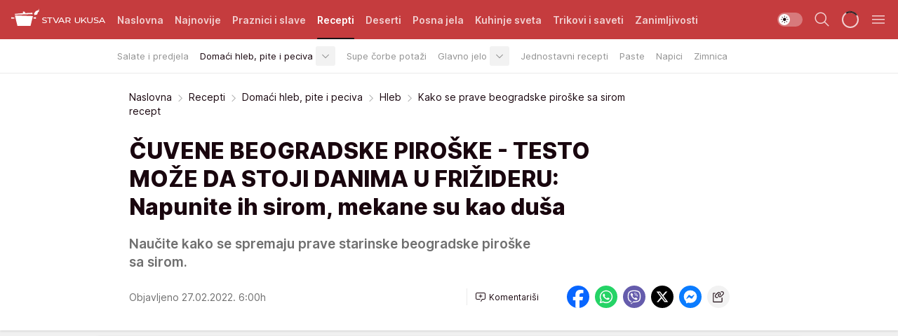

--- FILE ---
content_type: text/html; charset=utf-8
request_url: https://stvarukusa.mondo.rs/recepti/domaci-hleb-pite-peciva/hleb/a34539/Kako-se-prave-beogradske-piroske-sa-sirom-recept.html
body_size: 38675
content:
<!DOCTYPE html><html  lang="sr"><head><meta charset="utf-8"><meta name="viewport" content="width=device-width, initial-scale=1"><script type="importmap">{"imports":{"#entry":"/_nuxt/entry.DTzw5PeY.js"}}</script><script data-cfasync="false">(function(w,d,s,l,i){w[l]=w[l]||[];w[l].push({'gtm.start':
            new Date().getTime(),event:'gtm.js'});var f=d.getElementsByTagName(s)[0],
            j=d.createElement(s),dl=l!='dataLayer'?'&l='+l:'';j.async=true;j.src=
            'https://www.googletagmanager.com/gtm.js?id='+i+dl;f.parentNode.insertBefore(j,f);
            })(window,document,'script','dataLayer','GTM-KTJZ78Z');</script><script>'use strict';(function(b,t,q,h,c,e,f,r,u,a,v,w,m,k,n,p,l){l=(d,g)=>{m=new URLSearchParams(q.search);m.has(d)?g=m.get(d):b[h]&&b[h].hasOwnProperty(d)&&(g=b[h][d]);return isNaN(+g)?g:+g};l('pjnx',!1)||(b[h]=b[h]||{},b[c]=b[c]||{},b[c][e]=b[c][e]||[],k=d=>{a.b[d]=performance.now();a.b[f](d)},n=(d,g)=>{for(;0<d.length;)g[f](d.shift())},p=()=>{a.p=b[c][e][f];b[c][e][f]=a.s[f].bind(a.s)},a=b["__"+h]={t:l('pjfsto',3E3),m:l('pjfstom',2),s:[()=>{k("s");b[c].pubads().setTargeting('pjpel',a.b)}],f:d=>{a.p&&
                (k('f'+d),b[c][e][f]=a.p,a.p=!1,n(a.s,b[c][e]))},g:()=>{a.p&&p();k('g');a.r=setTimeout(()=>a.f('t'),a.t+a.b.g*a.m)}},b[c][e].shift&&(n(b[c][e],a.s),a.b=[],b[c][e][f](()=>a.g()),p(),k('v'+r)))})(window,document,location,'pubjelly','googletag','cmd','push',4);</script><script src="https://pubjelly.nxjmp.com/a/main/pubjelly.js?key=na" async onerror="__pubjelly.f('e')"></script><link rel="canonical" href="https://stvarukusa.mondo.rs/recepti/domaci-hleb-pite-peciva/hleb/a34539/Kako-se-prave-beogradske-piroske-sa-sirom-recept.html"><script>var googletag = googletag || {}; googletag.cmd = googletag.cmd || [];</script><script src="https://securepubads.g.doubleclick.net/tag/js/gpt.js" async></script><title>Kako se prave beogradske piroške sa sirom recept | Stvar ukusa</title><script async data-cfasync="false">window.googletag=window.googletag||{},window.googletag.cmd=window.googletag.cmd||[];var packs=window.localStorage.getItem("df_packs"),packsParsed=packs&&JSON.parse(packs)||[];try{var a=window.localStorage.getItem("df_packsx"),s=a&&JSON.parse(a)||[];s.length&&(packsParsed=packsParsed.concat(s),packsParsed=Array.from(new Set(packsParsed)));var r,e=window.localStorage.getItem("df_packsy"),t=(e&&JSON.parse(e)||[]).map(function(a){return a.id});t.length&&(packsParsed=packsParsed.concat(t),packsParsed=Array.from(new Set(packsParsed)))}catch(d){}var standardPacks=window.localStorage.getItem("df_sp"),standardPacksParsed=standardPacks&&JSON.parse(standardPacks)||[];try{var g=window.localStorage.getItem("df_spx"),c=g&&JSON.parse(g)||[];c.length&&(standardPacksParsed=standardPacksParsed.concat(c),standardPacksParsed=Array.from(new Set(standardPacksParsed)));var o,n=window.localStorage.getItem("df_spy"),p=(n&&JSON.parse(n)||[]).map(function(a){return a.id});p.length&&(standardPacksParsed=standardPacksParsed.concat(p),standardPacksParsed=Array.from(new Set(standardPacksParsed)))}catch(P){}var platforms=window.localStorage.getItem("df_pl"),platformsParsed=platforms&&(JSON.parse(platforms)||[]);if(platformsParsed&&platformsParsed.length)for(var i=0;i<platformsParsed.length;i++)1===platformsParsed[i]&&packsParsed?window.googletag.cmd.push(function(){window.googletag.pubads().setTargeting("defractal",packsParsed)}):2===platformsParsed[i]&&packsParsed&&packsParsed.length?(window.midasWidgetTargeting=window.midasWidgetTargeting||{},window.midasWidgetTargeting.targetings=window.midasWidgetTargeting.targetings||[],window.midasWidgetTargeting.targetings.push({defractal:packsParsed})):3===platformsParsed[i]&&standardPacksParsed&&standardPacksParsed.length&&window.googletag.cmd.push(function(){window.googletag.pubads().setTargeting("defractal_sp",standardPacksParsed)});</script><script src="https://cdn.mediaoutcast.com/player/1.15.0/js/mov-init.min.js" async></script><script src="https://cdn.krakenoptimize.com/setup/get/16508c6c-3889-4c4f-339d-08d9d68e00ed" async body type="text/javascript" data-cfasync="false"></script><script src="https://cdn.defractal.com/scripts/defractal-4-00440015-C371-4D8D-81CA-1BC0E0AE8A47.js" async></script><link rel="stylesheet" href="/_nuxt/entry.BD_nLbnD.css" crossorigin><link rel="preload" as="font" href="https://static2stvarukusa.mondo.rs/fonts/Inter.var.woff2" type="font/woff2" crossorigin><link rel="preload" as="font" href="https://static2stvarukusa.mondo.rs/fonts/icomoon/icons.woff" type="font/woff" crossorigin><link rel="preload" as="image" href="https://static2stvarukusa.mondo.rs/api/v3/images/592/1184/43068?ts=2022-02-25T12:03:54"><link rel="modulepreload" as="script" crossorigin href="/_nuxt/entry.DTzw5PeY.js"><link rel="preload" as="fetch" fetchpriority="low" crossorigin="anonymous" href="/_nuxt/builds/meta/9604689e-afd2-4806-b139-6879d32def9f.json"><script data-cfasync="false">window.gdprAppliesGlobally=true;(function(){function n(e){if(!window.frames[e]){if(document.body&&document.body.firstChild){var t=document.body;var r=document.createElement("iframe");r.style.display="none";r.name=e;r.title=e;t.insertBefore(r,t.firstChild)}else{setTimeout(function(){n(e)},5)}}}function e(r,a,o,s,c){function e(e,t,r,n){if(typeof r!=="function"){return}if(!window[a]){window[a]=[]}var i=false;if(c){i=c(e,n,r)}if(!i){window[a].push({command:e,version:t,callback:r,parameter:n})}}e.stub=true;e.stubVersion=2;function t(n){if(!window[r]||window[r].stub!==true){return}if(!n.data){return}var i=typeof n.data==="string";var e;try{e=i?JSON.parse(n.data):n.data}catch(t){return}if(e[o]){var a=e[o];window[r](a.command,a.version,function(e,t){var r={};r[s]={returnValue:e,success:t,callId:a.callId};n.source.postMessage(i?JSON.stringify(r):r,"*")},a.parameter)}}const smt=window[r];if(typeof smt!=="function"){window[r]=e;if(window.addEventListener){window.addEventListener("message",t,false)}else{window.attachEvent("onmessage",t)}}}e("__uspapi","__uspapiBuffer","__uspapiCall","__uspapiReturn");n("__uspapiLocator");e("__tcfapi","__tcfapiBuffer","__tcfapiCall","__tcfapiReturn");n("__tcfapiLocator");(function(e){var t=document.createElement("link");t.rel="preconnect";t.as="script";var r=document.createElement("link");r.rel="dns-prefetch";r.as="script";var n=document.createElement("link");n.rel="preload";n.as="script";var i=document.createElement("script");i.id="spcloader";i.type="text/javascript";i["async"]=true;i.charset="utf-8";var a="https://sdk.privacy-center.org/"+e+"/loader.js?target="+document.location.hostname;if(window.didomiConfig&&window.didomiConfig.user){var o=window.didomiConfig.user;var s=o.country;var c=o.region;if(s){a=a+"&country="+s;if(c){a=a+"&region="+c}}}t.href="https://sdk.privacy-center.org/";r.href="https://sdk.privacy-center.org/";n.href=a;i.src=a;var d=document.getElementsByTagName("script")[0];d.parentNode.insertBefore(t,d);d.parentNode.insertBefore(r,d);d.parentNode.insertBefore(n,d);d.parentNode.insertBefore(i,d)})("82d80c84-586b-4519-bdef-240ed8c7f096")})();</script><script data-cfasync="false">function scrollDistance(i,n=66){if(!i||"function"!=typeof i)return;let e,o,t,d;window.addEventListener("scroll",function(l){o||(o=window.pageYOffset),window.clearTimeout(e),e=setTimeout(function(){t=window.pageYOffset,i(d=t-o,o,t),o=null,t=null,d=null},n)},!1)}window.didomiOnReady=window.didomiOnReady||[],window.didomiOnReady.push(function(i){i.notice.isVisible()&&scrollDistance(function(n){parseInt(Math.abs(n),10)>198&&i.notice.isVisible()&&i.setUserAgreeToAll()});if(i.notice.isVisible() && window.innerWidth <= 768){document.body.classList.remove("didomi-popup-open","didomi-popup-open-ios")}if(i.notice.isVisible()){document.querySelector(".didomi-popup").addEventListener("click", e=>{console.log(e)})}});</script><script>window.pp_gemius_identifier = '.RdLAOsGt.ZnJIWdr9wJwOVz76EFEGdXhw0._eH18Pf.x7';
                function gemius_pending(i) { window[i] = window[i] || function () { var x = window[i + '_pdata'] = window[i + '_pdata'] || []; x[x.length] = arguments; }; };
                gemius_pending('gemius_hit'); gemius_pending('gemius_event'); gemius_pending('gemius_init'); gemius_pending('pp_gemius_hit'); gemius_pending('pp_gemius_event'); gemius_pending('pp_gemius_init');
                (function (d, t) {
                    try {
                        var gt = d.createElement(t), s = d.getElementsByTagName(t)[0], l = 'http' + ((location.protocol == 'https:') ? 's' : ''); gt.setAttribute('async', 'async');
                        gt.setAttribute('defer', 'defer'); gt.src = l + '://gars.hit.gemius.pl/xgemius.js'; s.parentNode.insertBefore(gt, s);
                    } catch (e) { }
                })(document, 'script');</script><meta name="title" content="ČUVENE BEOGRADSKE PIROŠKE - TESTO MOŽE DA STOJI DANIMA U FRIŽIDERU: Napunite ih sirom, mekane su kao duša"><meta hid="description" name="description" content="Naučite kako se spremaju prave starinske beogradske piroške sa sirom. "><meta hid="robots" property="robots" content="max-image-preview:large"><meta hid="og:type" property="og:type" content="website"><meta hid="og:title" property="og:title" content="ČUVENE BEOGRADSKE PIROŠKE - TESTO MOŽE DA STOJI DANIMA U FRIŽIDERU: Napunite ih sirom, mekane su kao duša"><meta hid="og:description" property="og:description" content="Naučite kako se spremaju prave starinske beogradske piroške sa sirom. "><meta hid="og:image" property="og:image" content="https://static2stvarukusa.mondo.rs/Picture/43068/png/Beogradske-piroske.png?ts=2022-02-25T12:03:54"><meta hid="og:url" property="og:url" content="https://stvarukusa.mondo.rs/recepti/domaci-hleb-pite-peciva/hleb/a34539/Kako-se-prave-beogradske-piroske-sa-sirom-recept.html"><meta hid="twitter:card" name="twitter:card" content="summary_large_image"><meta hid="twitter:title" name="twitter:title" content="ČUVENE BEOGRADSKE PIROŠKE - TESTO MOŽE DA STOJI DANIMA U FRIŽIDERU: Napunite ih sirom, mekane su kao duša"><meta hid="twitter:description" name="twitter:description" content="Stvar ukusa 2023"><meta hid="twitter:image" name="twitter:image" content="https://static2stvarukusa.mondo.rs/Picture/43068/png/Beogradske-piroske.png?ts=2022-02-25T12:03:54"><meta hid="twitter.url" name="twitter.url" content="https://stvarukusa.mondo.rs/recepti/domaci-hleb-pite-peciva/hleb/a34539/Kako-se-prave-beogradske-piroske-sa-sirom-recept.html"><link rel="icon" type="image/svg+xml" href="/favicons/stvarukusa/icon.svg" sizes="any"><link rel="icon" type="image/png" href="/favicons/stvarukusa/favicon-32x32.png" sizes="32x32"><link rel="icon" type="image/png" href="/favicons/stvarukusa/favicon-128x128.png" sizes="128x128"><link rel="apple-touch-icon" type="image/png" href="/favicons/stvarukusa/favicon-180x180.png" sizes="180x180"><link rel="icon" type="image/png" href="/favicons/stvarukusa/favicon-192x192.png" sizes="192x192"><link rel="icon" type="image/png" href="/favicons/stvarukusa/favicon-512x512.png" sizes="512x512"><link rel="alternate" hreflang="sr" href="https://stvarukusa.mondo.rs/recepti/domaci-hleb-pite-peciva/hleb/a34539/Kako-se-prave-beogradske-piroske-sa-sirom-recept.html"><link rel="alternate" type="application/rss+xml" title="RSS feed for Naslovna" href="https://stvarukusa.mondo.rs/rss/1/Naslovna"><link rel="alternate" type="application/rss+xml" title="RSS feed for Praznici i slave" href="https://stvarukusa.mondo.rs/rss/60/praznici-i-slave"><link rel="alternate" type="application/rss+xml" title="RSS feed for Recepti" href="https://stvarukusa.mondo.rs/rss/2/recepti"><link rel="alternate" type="application/rss+xml" title="RSS feed for Deserti" href="https://stvarukusa.mondo.rs/rss/3/deserti"><link rel="alternate" type="application/rss+xml" title="RSS feed for Posna jela" href="https://stvarukusa.mondo.rs/rss/4/posna-jela"><link rel="alternate" type="application/rss+xml" title="RSS feed for Kuhinje sveta" href="https://stvarukusa.mondo.rs/rss/49/kuhinje-sveta"><link rel="alternate" type="application/rss+xml" title="RSS feed for Trikovi i saveti" href="https://stvarukusa.mondo.rs/rss/65/trikovi-i-saveti"><link rel="alternate" type="application/rss+xml" title="RSS feed for Zanimljivosti" href="https://stvarukusa.mondo.rs/rss/69/zanimljivosti"><link rel="amphtml" href="https://stvarukusa.mondo.rs/recepti/domaci-hleb-pite-peciva/hleb/amp/a34539/Kako-se-prave-beogradske-piroske-sa-sirom-recept.html"><script type="application/ld+json">{
  "@context": "https://schema.org",
  "@graph": [
    {
      "@type": "NewsMediaOrganization",
      "@id": "https://stvarukusa.mondo.rs/#publisher",
      "name": "stvarukusa.rs",
      "url": "https://stvarukusa.mondo.rs/",
      "sameAs": [
        "https://www.facebook.com/stvarukusars",
        "https://www.youtube.com/c/stvarukusa"
      ],
      "logo": {
        "@type": "ImageObject",
        "@id": "https://static2stvarukusa.mondo.rs/#/schema/image/stvarukusars-logo",
        "url": "https://static2stvarukusa.mondo.rs/Picture/13/png/Group-785",
        "width": 203,
        "height": 90,
        "caption": "stvarukusa.rs Logo"
      },
      "image": {
        "@id": "https://static2stvarukusa.mondo.rs/#/schema/image/stvarukusars-logo"
      }
    },
    {
      "@type": "WebSite",
      "@id": "https://stvarukusa.mondo.rs/#/schema/website/stvarukusars",
      "url": "https://stvarukusa.mondo.rs/",
      "name": "stvarukusa.rs",
      "publisher": {
        "@id": "stvarukusa.mondo.rs/#publisher"
      },
      "potentialAction": {
        "@type": "SearchAction",
        "target": "https://stvarukusa.mondo.rs/search/1/1?q={search_term_string}",
        "query-input": "required name=search_term_string"
      }
    },
    {
      "@type": "WebPage",
      "@id": "https://stvarukusa.mondo.rs/recepti/domaci-hleb-pite-peciva/hleb/a34539/Kako-se-prave-beogradske-piroske-sa-sirom-recept.html",
      "url": "https://stvarukusa.mondo.rs/recepti/domaci-hleb-pite-peciva/hleb/a34539/Kako-se-prave-beogradske-piroske-sa-sirom-recept.html",
      "inLanguage": "sr-Latn",
      "breadcrumb": {
        "@id": "https://stvarukusa.mondo.rs/recepti/domaci-hleb-pite-peciva/hleb/a34539/Kako-se-prave-beogradske-piroske-sa-sirom-recept.html#/schema/breadcrumb/a34539"
      },
      "name": "Kako se prave beogradske piroške sa sirom recept | Recepti | Domaći hleb, pite i peciva | Hleb",
      "isPartOf": {
        "@id": "https://stvarukusa.mondo.rs#/schema/website/stvarukusars"
      },
      "datePublished": "2022-02-27T06:00:00+01:00",
      "dateModified": "2022-02-27T06:00:00+01:00",
      "description": "Naučite kako se spremaju prave starinske beogradske piroške sa sirom. "
    },
    {
      "@type": [
        "Article",
        "NewsArticle"
      ],
      "@id": "https://stvarukusa.mondo.rs/recepti/domaci-hleb-pite-peciva/hleb/a34539/Kako-se-prave-beogradske-piroske-sa-sirom-recept.html#/schema/article/a34539",
      "headline": "ČUVENE BEOGRADSKE PIROŠKE - TESTO MOŽE DA STOJI DANIMA U FRIŽIDERU: Napunite ih sirom, mekane su kao duša",
      "description": "Naučite kako se spremaju prave starinske beogradske piroške sa sirom. ",
      "isPartOf": {
        "@id": "https://stvarukusa.mondo.rs/recepti/domaci-hleb-pite-peciva/hleb/a34539/Kako-se-prave-beogradske-piroske-sa-sirom-recept.html"
      },
      "mainEntityOfPage": {
        "@id": "https://stvarukusa.mondo.rs/recepti/domaci-hleb-pite-peciva/hleb/a34539/Kako-se-prave-beogradske-piroske-sa-sirom-recept.html"
      },
      "datePublished": "2022-02-27T06:00:00+01:00",
      "dateModified": "2022-02-27T06:00:00+01:00",
      "image": [
        {
          "@context": "http://schema.org",
          "@type": "ImageObject",
          "width": 1200,
          "height": 675,
          "description": "Beogradske piroške",
          "url": "https://static2stvarukusa.mondo.rs/Picture/43068/png/Beogradske-piroske.png?ts=2022-02-25T12:03:54"
        },
        {
          "@context": "http://schema.org",
          "@type": "ImageObject",
          "width": 1200,
          "height": 1200,
          "description": "Beogradske piroške",
          "url": "https://static2stvarukusa.mondo.rs/MediumImage/43068/png/Beogradske-piroske.png?ts=2022-02-25T12:03:54"
        },
        {
          "@context": "http://schema.org",
          "@type": "ImageObject",
          "width": 1200,
          "height": 900,
          "description": "Beogradske piroške",
          "url": "https://static2stvarukusa.mondo.rs/Thumbnail/43068/png/Beogradske-piroske.png?ts=2022-02-25T12:03:54"
        }
      ],
      "keywords": [
        "beogradske piroške",
        "testo",
        "sir"
      ],
      "author": [
        {
          "@type": "Person",
          "url": "https://stvarukusa.mondo.rs/journalist812/Sanja-Belinic",
          "name": "Sanja Belinić"
        }
      ],
      "publisher": {
        "@id": "https://stvarukusa.mondo.rs/#publisher"
      },
      "isAccessibleForFree": "True"
    },
    {
      "@type": "BreadcrumbList",
      "@id": "https://stvarukusa.mondo.rs/recepti/domaci-hleb-pite-peciva/hleb/a34539/Kako-se-prave-beogradske-piroske-sa-sirom-recept.html#/schema/breadcrumb/a34539",
      "itemListElement": [
        {
          "@type": "ListItem",
          "position": 1,
          "item": {
            "@type": "WebPage",
            "@id": "https://stvarukusa.mondo.rs/recepti",
            "url": "https://stvarukusa.mondo.rs/recepti",
            "name": "Recepti"
          }
        },
        {
          "@type": "ListItem",
          "position": 2,
          "item": {
            "@type": "WebPage",
            "@id": "https://stvarukusa.mondo.rs/recepti/domaci-hleb-pite-peciva",
            "url": "https://stvarukusa.mondo.rs/recepti/domaci-hleb-pite-peciva",
            "name": "Domaći hleb, pite i peciva"
          }
        },
        {
          "@type": "ListItem",
          "position": 3,
          "item": {
            "@type": "WebPage",
            "@id": "https://stvarukusa.mondo.rs/recepti/domaci-hleb-pite-peciva/hleb",
            "url": "https://stvarukusa.mondo.rs/recepti/domaci-hleb-pite-peciva/hleb",
            "name": "Hleb"
          }
        },
        {
          "@type": "ListItem",
          "position": 4,
          "item": {
            "@id": "https://stvarukusa.mondo.rs/recepti/domaci-hleb-pite-peciva/hleb/a34539/Kako-se-prave-beogradske-piroske-sa-sirom-recept.html",
            "name": "Kako se prave beogradske piroške sa sirom recept | Recepti | Domaći hleb, pite i peciva | Hleb"
          }
        }
      ]
    }
  ]
}</script><script type="module" src="/_nuxt/entry.DTzw5PeY.js" crossorigin></script></head><body><div id="__nuxt"><div><div class="main light stvarukusa page-has-submenu" style=""><!----><header class="header has-submenu"><div class="container"><div class="header__content_wrap"><div class="header__content"><div class="header-logo"><a href="/" class="" title="Stvar ukusa"><div class="header-logo__wrap"><svg class="logo-dimensions header-logo__image"><use xlink:href="/img/logo/stvarukusa.svg?v=28112025#logo-light"></use></svg><span class="header-logo__span">Stvar ukusa</span></div></a></div><!--[--><nav class="header-navigation"><div class="header-navigation__wrap"><ul class="header-navigation__list"><!--[--><li class="js_item_1 header-navigation__list-item"><!--[--><a href="/" class="has-no-background"><span style=""><!----><span>Naslovna</span></span></a><!--]--><!--[--><!--]--></li><li class="js_item_85 header-navigation__list-item"><!--[--><a href="/najnovije" class="has-no-background"><span style=""><!----><span>Najnovije</span></span></a><!--]--><!--[--><!--]--></li><li class="js_item_60 header-navigation__list-item"><!--[--><a href="/praznici-i-slave" class="has-no-background"><span style=""><!----><span>Praznici i slave</span></span></a><!--]--><!--[--><!--]--></li><li class="js_item_2 is-active header-navigation__list-item"><!--[--><a href="/recepti" class="has-no-background"><span style=""><!----><span>Recepti</span></span></a><!--]--><!--[--><nav class="header__subnavigation isArticle"><div class="header-subnavigation__wrap"><ul class="header-subnavigation__list"><!--[--><li class="js_item_16 header-subnavigation__list-item"><!--[--><a href="/recepti/salate-i-predjela" class="has-no-background"><span style=""><!----><span>Salate i predjela</span></span></a><!----><!--]--></li><li class="is-active js_item_17 header-subnavigation__list-item"><!--[--><a href="/recepti/domaci-hleb-pite-peciva" class="has-no-background"><span style=""><!----><span>Domaći hleb, pite i peciva</span></span></a><div><span class="header-subnavigation__chevron"><i class="icon-chevron--down" aria-hidden="true"></i></span><!----></div><!--]--></li><li class="js_item_18 header-subnavigation__list-item"><!--[--><a href="/recepti/supe-corbe-potazi" class="has-no-background"><span style=""><!----><span>Supe čorbe potaži</span></span></a><!----><!--]--></li><li class="js_item_19 header-subnavigation__list-item"><!--[--><a href="/recepti/glavno-jelo" class="has-no-background"><span style=""><!----><span>Glavno jelo</span></span></a><div><span class="header-subnavigation__chevron"><i class="icon-chevron--down" aria-hidden="true"></i></span><!----></div><!--]--></li><li class="js_item_20 header-subnavigation__list-item"><!--[--><a href="/recepti/jednostavni-recepti" class="has-no-background"><span style=""><!----><span>Jednostavni recepti</span></span></a><!----><!--]--></li><li class="js_item_21 header-subnavigation__list-item"><!--[--><a href="/recepti/paste" class="has-no-background"><span style=""><!----><span>Paste</span></span></a><!----><!--]--></li><li class="js_item_22 header-subnavigation__list-item"><!--[--><a href="/recepti/napici" class="has-no-background"><span style=""><!----><span>Napici</span></span></a><!----><!--]--></li><li class="js_item_23 header-subnavigation__list-item"><!--[--><a href="/recepti/zimnica" class="has-no-background"><span style=""><!----><span>Zimnica</span></span></a><!----><!--]--></li><!--]--></ul><span class="is-hidden header-navigation__list-item is-view-more"><span class="">Još</span> <i class="icon-overflow-menu--vertical view-more-icon" aria-hidden="true"></i><ul class="is-hidden header-subnavigation__children"><!--[--><!--]--></ul></span></div></nav><!--]--></li><li class="js_item_3 header-navigation__list-item"><!--[--><a href="/deserti" class="has-no-background"><span style=""><!----><span>Deserti</span></span></a><!--]--><!--[--><!--]--></li><li class="js_item_4 header-navigation__list-item"><!--[--><a href="/posna-jela" class="has-no-background"><span style=""><!----><span>Posna jela </span></span></a><!--]--><!--[--><!--]--></li><li class="js_item_49 header-navigation__list-item"><!--[--><a href="/kuhinje-sveta" class="has-no-background"><span style=""><!----><span>Kuhinje sveta </span></span></a><!--]--><!--[--><!--]--></li><li class="js_item_65 header-navigation__list-item"><!--[--><a href="/trikovi-i-saveti" class="has-no-background"><span style=""><!----><span>Trikovi i saveti</span></span></a><!--]--><!--[--><!--]--></li><li class="js_item_69 header-navigation__list-item"><!--[--><a href="/zanimljivosti" class="has-no-background"><span style=""><!----><span>Zanimljivosti</span></span></a><!--]--><!--[--><!--]--></li><!--]--></ul></div><span class="is-hidden header-navigation__list-item is-view-more">Još <i class="icon-overflow-menu--vertical view-more-icon" aria-hidden="true"></i><ul class="is-hidden header-subnavigation__children"><!--[--><!--]--></ul></span><!--[--><!--]--></nav><!--]--><div class="header-extra"><div class="theme-toggle theme-toggle--light"><div class="icon-wrap icon-wrap_light"><i class="icon icon-light--filled" aria-hidden="true"></i></div><div class="icon-wrap icon-wrap_asleep"><i class="icon icon-asleep--filled" aria-hidden="true"></i></div></div><div class="header-extra__icon"><i class="icon-search" aria-hidden="true"></i><div class="header-search"><div class="header-search-wrap"><form><input type="text" class="input" placeholder=" Pretraži Stvar ukusa"><!----></form><div class="header-search__close"><i aria-hidden="true" class="icon icon-close"></i></div></div></div></div><div class="header-extra__icon" style="display:none;"><i class="icon-headphones-custom" aria-hidden="true"></i></div><!--[--><div class="header-extra__icon isSpinner"><div class="spinner" data-v-eba6742f></div></div><!--]--><div class="header-extra__icon" style="display:none;"><i class="icon-notification" aria-hidden="true"></i></div><div class="header-extra__icon header-extra__menu"><i class="icon-menu" aria-hidden="true"></i></div><!--[--><div class="navigation-drawer" style="right:-100%;"><div class="navigation-drawer__header"><div class="navigation-drawer__logo"><svg class="navigation-drawer__logo_image"><use xlink:href="/img/logo/stvarukusa.svg?v=28112025#logo-drawer-light"></use></svg></div><div class="navigation-drawer__close"><i class="icon-close" aria-hidden="true"></i></div></div><div class="navigation-drawer__tabs"><span class="is-active">Kategorije</span><span class="">Ostalo</span></div><!----><div class="navigation-drawer__footer"><ul class="social-menu__list"><!--[--><li class="social-menu__list-item"><a href="https://www.facebook.com/stvarukusars/" target="_blank" rel="noopener" aria-label="Facebook"><i class="icon-logo--facebook social-menu__list-icon" aria-hidden="true"></i></a></li><li class="social-menu__list-item"><a href="https://www.instagram.com/stvarukusa.rs/" target="_blank" rel="noopener" aria-label="Instagram"><i class="icon-logo--instagram social-menu__list-icon" aria-hidden="true"></i></a></li><li class="social-menu__list-item"><a href="https://stvarukusa.mondo.rs/rss-feed" target="_blank" rel="noopener" aria-label="RSS"><i class="icon-logo--rss social-menu__list-icon" aria-hidden="true"></i></a></li><!--]--></ul></div></div><!--]--></div></div></div></div></header><div class="generic-page" data-v-b527da3b><div class="main-container wallpaper-helper" data-v-b527da3b data-v-fdf9347c><!--[--><!----><!--[--><div class="wallpaper-wrapper" data-v-fdf9347c><div class="container"><div id="wallpaper-left" class="wallpaper-left wallpaper-watch"></div><div id="wallpaper-right" class="wallpaper-right wallpaper-watch"></div></div></div><div class="main_wrapper" data-v-fdf9347c><div class="container" data-v-fdf9347c><div id="wallpaper-top" class="wallpaper-top"></div></div><div class="article-header" data-v-fdf9347c data-v-86095f06><div class="article-header-wrap" data-v-86095f06><div class="article-header-container" data-v-86095f06><div class="breadcrumbs-wrap" data-v-86095f06 data-v-77f0710d><div class="breadcrumbs" data-v-77f0710d><a href="/" class="breadcrumbs-link" data-v-77f0710d>Naslovna</a><!--[--><div class="breadcrumbs-icon-container" data-v-77f0710d><i class="icon-chevron--right" aria-hidden="true" data-v-77f0710d></i><a href="/recepti" class="breadcrumbs-link" data-v-77f0710d>Recepti</a></div><div class="breadcrumbs-icon-container" data-v-77f0710d><i class="icon-chevron--right" aria-hidden="true" data-v-77f0710d></i><a href="/recepti/domaci-hleb-pite-peciva" class="breadcrumbs-link" data-v-77f0710d>Domaći hleb, pite i peciva</a></div><div class="breadcrumbs-icon-container" data-v-77f0710d><i class="icon-chevron--right" aria-hidden="true" data-v-77f0710d></i><a href="/recepti/domaci-hleb-pite-peciva/hleb" class="breadcrumbs-link" data-v-77f0710d>Hleb</a></div><div class="breadcrumbs-icon-container" data-v-77f0710d><i class="icon-chevron--right" aria-hidden="true" data-v-77f0710d></i><span class="breadcrumbs-title" data-v-77f0710d>Kako se prave beogradske piroške sa sirom recept</span></div><!--]--></div></div><div class="article-header-labels" data-v-86095f06 data-v-4f4997d9><!----><!----><!----><!----><!----></div><h1 class="article-header-title" data-v-86095f06>ČUVENE BEOGRADSKE PIROŠKE - TESTO MOŽE DA STOJI DANIMA U FRIŽIDERU: Napunite ih sirom, mekane su kao duša</h1><strong class="article-header-lead" data-v-86095f06>Naučite kako se spremaju prave starinske beogradske piroške sa sirom. </strong><!----><!----><div class="article-header-author-share" data-v-86095f06><div class="article-header-author-comments" data-v-86095f06><div class="article-header-author-date" data-v-86095f06><!----><div class="article-header-date" datetime="2022-02-27T06:00:00" data-v-86095f06><time class="article-header-date-published" data-v-86095f06>Objavljeno 27.02.2022. 6:00h  </time><!----></div></div><div class="article-engagement-bar" data-v-86095f06 data-v-c0f3996a><div class="card-engagement-bar card-engagement-bar-wrap" data-v-c0f3996a><div class="card-engagement-bar__left"><!----><!----><!----><div role="button" class="btn"><!--[--><i class="icon-add-comment"></i><span class="text-add-comment">Komentariši</span><!--]--></div></div><!----></div></div></div><div class="article-exposed-share" data-v-86095f06 data-v-5d9026f4><div class="tooltip-box card-share-wrap" data-v-5d9026f4 data-v-2f96c82c><!--[--><!--[--><a role="button" class="tooltip-box__item facebook" data-v-2f96c82c><svg viewBox="0 0 32 32" class="icon facebook" data-v-2f96c82c><use xlink:href="/img/sprite-shares-02042025.svg#facebook-sign" data-v-2f96c82c></use></svg></a><!--]--><!--[--><a role="button" class="tooltip-box__item whatsapp" data-v-2f96c82c><svg viewBox="0 0 24 24" class="icon whatsapp" data-v-2f96c82c><use xlink:href="/img/sprite-shares-02042025.svg#whatsapp" data-v-2f96c82c></use></svg></a><!--]--><!--[--><a role="button" class="tooltip-box__item viber" data-v-2f96c82c><svg viewBox="0 0 24 24" class="icon viber" data-v-2f96c82c><use xlink:href="/img/sprite-shares-02042025.svg#viber" data-v-2f96c82c></use></svg></a><!--]--><!--[--><a role="button" class="tooltip-box__item twitter" data-v-2f96c82c><svg viewBox="0 0 24 24" class="icon twitter" data-v-2f96c82c><use xlink:href="/img/sprite-shares-02042025.svg#twitter" data-v-2f96c82c></use></svg></a><!--]--><!--[--><a role="button" class="tooltip-box__item messenger" data-v-2f96c82c><svg viewBox="0 0 24 24" class="icon messenger" data-v-2f96c82c><use xlink:href="/img/sprite-shares-02042025.svg#messenger" data-v-2f96c82c></use></svg></a><!--]--><!--]--><a role="button" class="tooltip-box__item copy-link" data-v-2f96c82c><svg viewBox="0 0 24 24" class="icon copy-link" data-v-2f96c82c><use xlink:href="/img/sprite-shares-02042025.svg#copy--link-adapted" data-v-2f96c82c></use></svg></a></div></div></div></div></div></div><div class="container" data-v-fdf9347c><!--[--><!--[--><!----><!--]--><!--[--><div class="container placeholder250px gptArticleTop" data-v-fdf9347c><div class="gpt-ad-banner"><div position="0" lazy="false"></div></div></div><!--]--><!--[--><div class="article-main" data-v-fdf9347c><div class="is-main article-content with-sidebar" data-v-1df6af20><div class="full-width" data-v-1df6af20><div class="sticky-scroll-container isSticky" data-v-1df6af20><!--[--><!--[--><div class="generic-component" data-v-1df6af20 data-v-a3833593><!--[--><article class="" data-v-a3833593><!--[--><div class="article-big-image" data-v-ae381be6><figure class="big-image-container" data-v-ae381be6><div class="card-image-container big-image-container__image" style="aspect-ratio:1.7704918032786885;" data-v-ae381be6 data-v-ecf0a92a><picture class="" data-v-ecf0a92a><!--[--><source media="(max-width: 1023px)" srcset="https://static2stvarukusa.mondo.rs/api/v3/images/592/1184/43068?ts=2022-02-25T12:03:54,
https://static2stvarukusa.mondo.rs/api/v3/images/960/1920/43068?ts=2022-02-25T12:03:54 1.5x" data-v-ecf0a92a><source media="(min-width: 1024px)" srcset="https://static2stvarukusa.mondo.rs/api/v3/images/960/1920/43068?ts=2022-02-25T12:03:54" data-v-ecf0a92a><!--]--><img src="https://static2stvarukusa.mondo.rs/api/v3/images/592/1184/43068?ts=2022-02-25T12:03:54" srcset="https://static2stvarukusa.mondo.rs/api/v3/images/592/1184/43068?ts=2022-02-25T12:03:54,
https://static2stvarukusa.mondo.rs/api/v3/images/960/1920/43068?ts=2022-02-25T12:03:54 1.5x" alt="Beogradske piroške" class="" style="" data-v-ecf0a92a></picture></div><figcaption class="big-image-source" data-v-ae381be6><!----><span class="big-image-source-copy" data-v-ae381be6>Foto:&nbsp;Printscreen/YT/ Cuisine et Pâtisserie</span></figcaption></figure></div><!--]--><!--[--><!--]--><div class="article-body"><!--[--><!--]--><!--[--><!--]--><!--[--><!--[--><!--[--><div class="container" document-template="NewsArticle"></div><!--]--><!--[--><!--]--><!--]--><!--[--><!--[--><div class="article-rte" document-template="NewsArticle"> <p>Čuvene beogradske <a href="https://stvarukusa.mondo.rs/recepti/domaci-hleb-pite-peciva/peciva/a34632/Piroske-sa-sunkom-recept.html" target="_blank">piroške</a> punjene sirom su odličan predlog za doručak. Bolje nego one kupljene u pekari, a svi se sećamo mirisa iz bakine kuhinje kada nam je ona spremala za <a href="https://stvarukusa.mondo.rs/recepti/glavno-jelo/dorucak/a34545/Recept-za-slatke-przenice-sa-cimetom-i-medom.html" target="_blank">doručak</a>. Sada i vi pripremite mališanima, uopšte nije komplikovano. Dobra stvar je što je <a href="https://stvarukusa.mondo.rs/trikovi-i-saveti/kulinarski-trikovi/a33923/Kako-da-napravim-najbolje-testo-koje-uspeva-iz-prve.html" target="_blank">testo</a> kao ludo, pa može da stoji u frižideru nekoliko dana. Takođe, ne morate da potrošite svo testo za piroške možete i nešto drugo da napravite. </p> </div><!--]--><!--[--><!--]--><!--]--><!--[--><!--[--><div class="article-rte paragrafNumber_2" document-template="NewsArticle"> <p><strong>Sastojci:</strong></p> </div><!--]--><!--[--><!--]--><!--]--><!--[--><!--[--><div class="article-rte paragrafNumber_3" document-template="NewsArticle"> <ul style="list-style-type: disc;"><li>oko 1 kg brašna </li><li>300 ml gustog jogurta</li><li>50 ml ulja </li><li>350 ml mlakog mleka</li><li>2 jajeta</li><li>1 žumance </li><li>40 g svežeg kvasca</li><li>2 kašike šećera</li><li>1 kašika soli</li><li>300 g sira </li><li>1 belance</li></ul> </div><!--]--><!--[--><!--]--><!--]--><!--[--><!--[--><div class="related-news__wrap" document-template="NewsArticle" data-v-6784d22a><span class="related-news__block-title" data-v-6784d22a>Možda će vas zanimati</span><!--[--><!--[--><a href="/External-Articles/Mondo/a34055/ZAJEDNO-SMO-ISPUNILI-1.752-ZELJE-DECE-BEZ-RODITELJSKOG-STARANJA-PRIKLJUCI-SE-I-TI-DA-OSTVARIMO-PREOSTALIH-748-ZELJA.html" class="related-news__link" data-v-6784d22a><span class="related-news__content" data-v-6784d22a><span class="related-news__text-content" data-v-6784d22a><span class="related-news__label-wrap" data-v-6784d22a><span class="related-news__label" data-v-6784d22a>Mondo</span></span><span class="related-news__title" data-v-6784d22a>ZAJEDNO SMO ISPUNILI 1.752 ŽELJE DECE BEZ RODITELJSKOG STARANJA: PRIKLJUČI SE I TI DA OSTVARIMO PREOSTALIH 748 ŽELJA</span></span><figure class="related-news__image" data-v-6784d22a><div class="card-image-container" data-v-6784d22a data-v-ecf0a92a><picture class="" data-v-ecf0a92a><!--[--><source media="(max-width: 1023px)" srcset="https://static2stvarukusa.mondo.rs/api/v3/images/212/424/42461?ts=2022-01-27T16:15:37" data-v-ecf0a92a><source media="(min-width: 1024px)" srcset="https://static2stvarukusa.mondo.rs/api/v3/images/212/424/42461?ts=2022-01-27T16:15:37" data-v-ecf0a92a><!--]--><img src="https://static2stvarukusa.mondo.rs/api/v3/images/212/424/42461?ts=2022-01-27T16:15:37" srcset="https://static2stvarukusa.mondo.rs/api/v3/images/212/424/42461?ts=2022-01-27T16:15:37" alt="mondo zelja 1.jpg" class="" loading="lazy" style="" data-v-ecf0a92a></picture></div></figure></span><!----></a><!--]--><!--]--></div><!--]--><!--[--><!--]--><!--]--><!--[--><!--[--><div class="article-rte" document-template="NewsArticle"> <p><strong>Priprema:</strong></p> </div><!--]--><!--[--><!--]--><!--]--><!--[--><!--[--><div class="article-rte" document-template="NewsArticle"> <p>U mlako mleko dodajte izmrvljeni kvasac i šećer, kada se aktivira dodajte ulje i jaja koja ste umutitli. Dodajte prosejano brašno i so, pa napravite udubljenje i sipajte jogurt, a zatim postepeno sipajte i mleko. Umesite testo, pa pokrijte i stavite u frižider na sat vremena. Ako nećete odmah da pravite možete da ostavite u frižideru da stoji, pa da uzimate kada želite da napravite. Podelite testo i dobijeni deo razvucite na 1 cm debljine. Isecite kvadrate ili pravougaonik, premažite vodom, pa stavite nadev od sira i belanceta. Prstima ka unutra savijte krajeve i pržite u dosta ulja. </p> </div><!--]--><!--[--><!--]--><!--]--><!--[--><!--[--><div class="article-rte" document-template="NewsArticle"> <p>Izvor: Stvar ukusa </p> </div><!--]--><!--[--><!--]--><!--]--><!--[--><!--[--><div class="related-news__wrap" document-template="NewsArticle" data-v-6784d22a><span class="related-news__block-title" data-v-6784d22a>Pročitajte još</span><!--[--><!--[--><a href="/recepti/domaci-hleb-pite-peciva/peciva/a34503/Stapici-sa-belim-lukom-i-origanom-recept.html" class="related-news__link" data-v-6784d22a><span class="related-news__content" data-v-6784d22a><span class="related-news__text-content" data-v-6784d22a><span class="related-news__label-wrap" data-v-6784d22a><span class="related-news__label" data-v-6784d22a>Peciva</span></span><span class="related-news__title" data-v-6784d22a>HRSKAVI ŠTAPIĆI SA BELIM LUKOM I ORIGANOM: Više nećete poželeti kupovne, a od jedne mere dobijate pun pleh</span></span><figure class="related-news__image" data-v-6784d22a><div class="card-image-container" data-v-6784d22a data-v-ecf0a92a><picture class="" data-v-ecf0a92a><!--[--><source media="(max-width: 1023px)" srcset="https://static2stvarukusa.mondo.rs/api/v3/images/212/424/42919?ts=2022-02-18T16:57:49" data-v-ecf0a92a><source media="(min-width: 1024px)" srcset="https://static2stvarukusa.mondo.rs/api/v3/images/212/424/42919?ts=2022-02-18T16:57:49" data-v-ecf0a92a><!--]--><img src="https://static2stvarukusa.mondo.rs/api/v3/images/212/424/42919?ts=2022-02-18T16:57:49" srcset="https://static2stvarukusa.mondo.rs/api/v3/images/212/424/42919?ts=2022-02-18T16:57:49" alt="Štapići sa origanom i belim lukom" class="" loading="lazy" style="" data-v-ecf0a92a></picture></div></figure></span><span class="related-news__divider" data-v-6784d22a></span></a><!--]--><!--[--><a href="/recepti/domaci-hleb-pite-peciva/peciva/a34511/Recept-za-mafine-bez-brasna-i-jaja.html" class="related-news__link" data-v-6784d22a><span class="related-news__content" data-v-6784d22a><span class="related-news__text-content" data-v-6784d22a><span class="related-news__label-wrap" data-v-6784d22a><span class="related-news__label" data-v-6784d22a>Peciva</span></span><span class="related-news__title" data-v-6784d22a>MAFINI BEZ BRAŠNA: 1 namirnica je spas, a kako bi bili sočni prelijte ih jogurtom i sirom</span></span><figure class="related-news__image" data-v-6784d22a><div class="card-image-container" data-v-6784d22a data-v-ecf0a92a><picture class="" data-v-ecf0a92a><!--[--><source media="(max-width: 1023px)" srcset="https://static2stvarukusa.mondo.rs/api/v3/images/212/424/42927?ts=2022-02-20T04:14:49" data-v-ecf0a92a><source media="(min-width: 1024px)" srcset="https://static2stvarukusa.mondo.rs/api/v3/images/212/424/42927?ts=2022-02-20T04:14:49" data-v-ecf0a92a><!--]--><img src="https://static2stvarukusa.mondo.rs/api/v3/images/212/424/42927?ts=2022-02-20T04:14:49" srcset="https://static2stvarukusa.mondo.rs/api/v3/images/212/424/42927?ts=2022-02-20T04:14:49" alt="Mafini bez jaja i brašna" class="" loading="lazy" style="" data-v-ecf0a92a></picture></div></figure></span><span class="related-news__divider" data-v-6784d22a></span></a><!--]--><!--[--><a href="/recepti/domaci-hleb-pite-peciva/peciva/a34501/Hercegovacki-ustipci-recept.html" class="related-news__link" data-v-6784d22a><span class="related-news__content" data-v-6784d22a><span class="related-news__text-content" data-v-6784d22a><span class="related-news__label-wrap" data-v-6784d22a><span class="related-news__label" data-v-6784d22a>Peciva</span></span><span class="related-news__title" data-v-6784d22a>ORIGINALNI HERCEGOVAČKI UŠTIPCI: Jedan neočekivani sastojak ih čini drugačijim od onih na koje smo navikli</span></span><figure class="related-news__image" data-v-6784d22a><div class="card-image-container" data-v-6784d22a data-v-ecf0a92a><picture class="" data-v-ecf0a92a><!--[--><source media="(max-width: 1023px)" srcset="https://static2stvarukusa.mondo.rs/api/v3/images/212/424/42916?ts=2022-02-18T16:12:02" data-v-ecf0a92a><source media="(min-width: 1024px)" srcset="https://static2stvarukusa.mondo.rs/api/v3/images/212/424/42916?ts=2022-02-18T16:12:02" data-v-ecf0a92a><!--]--><img src="https://static2stvarukusa.mondo.rs/api/v3/images/212/424/42916?ts=2022-02-18T16:12:02" srcset="https://static2stvarukusa.mondo.rs/api/v3/images/212/424/42916?ts=2022-02-18T16:12:02" alt="Originalni hercegovački uštipci" class="" loading="lazy" style="" data-v-ecf0a92a></picture></div></figure></span><span class="related-news__divider" data-v-6784d22a></span></a><!--]--><!--[--><a href="/recepti/domaci-hleb-pite-peciva/peciva/a34498/Slane-krofne-recept.html" class="related-news__link" data-v-6784d22a><span class="related-news__content" data-v-6784d22a><span class="related-news__text-content" data-v-6784d22a><span class="related-news__label-wrap" data-v-6784d22a><span class="related-news__label" data-v-6784d22a>Peciva</span></span><span class="related-news__title" data-v-6784d22a>SLANE KROFNE SA FETA SIROM: Pravićete odmah duplu meru, jer će nestati sa stola za tili čas</span></span><figure class="related-news__image" data-v-6784d22a><div class="card-image-container" data-v-6784d22a data-v-ecf0a92a><picture class="" data-v-ecf0a92a><!--[--><source media="(max-width: 1023px)" srcset="https://static2stvarukusa.mondo.rs/api/v3/images/212/424/42914?ts=2022-02-18T15:36:19" data-v-ecf0a92a><source media="(min-width: 1024px)" srcset="https://static2stvarukusa.mondo.rs/api/v3/images/212/424/42914?ts=2022-02-18T15:36:19" data-v-ecf0a92a><!--]--><img src="https://static2stvarukusa.mondo.rs/api/v3/images/212/424/42914?ts=2022-02-18T15:36:19" srcset="https://static2stvarukusa.mondo.rs/api/v3/images/212/424/42914?ts=2022-02-18T15:36:19" alt="Slane krofne sa feta sirom" class="" loading="lazy" style="" data-v-ecf0a92a></picture></div></figure></span><!----></a><!--]--><!--]--></div><!--]--><!--[--><!--]--><!--]--><!--[--><!--[--><div class="article-rte" document-template="NewsArticle"> <p></p> </div><!--]--><!--[--><!--]--><!--]--><!--[--><!--[--><!--]--><!--[--><!--]--><!--]--><!--]--><!----><!--[--><!--]--></div><!----><!----></article><!--]--></div><!--]--><!--[--><div class="generic-component" data-v-1df6af20 data-v-a3833593><!--[--><div class="article-progression" data-v-a3833593 data-v-d6eb61a3><a href="/recepti/domaci-hleb-pite-peciva/pite/a34637/Kako-se-pravi-pita-sa-sirom-recept.html" class="article-progression__link" data-v-d6eb61a3><span class="arrow is-left" data-v-d6eb61a3></span>Prethodna vest</a><a href="/recepti/domaci-hleb-pite-peciva/hleb/a34621/Domaci-baget-recept.html" class="article-progression__link" data-v-d6eb61a3><span class="arrow is-right" data-v-d6eb61a3></span>Sledeća vest</a></div><!--]--></div><!--]--><!--[--><div class="generic-component" data-v-1df6af20 data-v-a3833593><!--[--><section class="article-tags" data-v-a3833593 data-v-0c543b8f><div class="article-tags__title" data-v-0c543b8f>Tagovi</div><ul class="article-tags__list" data-v-0c543b8f><!--[--><li class="article-tags__tag" data-v-0c543b8f><a href="/tag9871/beogradske-piroske/1" class="article-tags__tag-link" data-v-0c543b8f>beogradske piroške</a></li><li class="article-tags__tag" data-v-0c543b8f><a href="/tag5026/testo/1" class="article-tags__tag-link" data-v-0c543b8f>testo</a></li><li class="article-tags__tag" data-v-0c543b8f><a href="/tag4518/sir/1" class="article-tags__tag-link" data-v-0c543b8f>sir</a></li><!--]--></ul></section><!--]--></div><!--]--><!--[--><div class="generic-component" data-v-1df6af20 data-v-a3833593><!--[--><section class="article-communities" data-v-a3833593 data-v-5bc7a5a9><div class="article-communities-header" data-v-5bc7a5a9><span class="article-communities-title" data-v-5bc7a5a9>Budi deo Stvar ukusa zajednice.</span></div><ul class="article-communities-list" data-v-5bc7a5a9><!--[--><li class="article-communities-list-item" data-v-5bc7a5a9><a href="https://www.facebook.com/stvarukusars/" target="_blank" rel="noopener" aria-label="Facebook" class="facebook" data-v-5bc7a5a9><svg viewBox="0 0 24 24" class="icon" data-v-5bc7a5a9><use xlink:href="/img/sprite-shares-02042025.svg#facebook-monochrome" data-v-5bc7a5a9></use></svg><span class="article-communities-list-item-name" data-v-5bc7a5a9>Facebook</span></a></li><li class="article-communities-list-item" data-v-5bc7a5a9><a href="https://www.instagram.com/stvarukusa.rs/" target="_blank" rel="noopener" aria-label="Instagram" class="instagram" data-v-5bc7a5a9><svg viewBox="0 0 24 24" class="icon" data-v-5bc7a5a9><use xlink:href="/img/sprite-shares-02042025.svg#instagram" data-v-5bc7a5a9></use></svg><span class="article-communities-list-item-name" data-v-5bc7a5a9>Instagram</span></a></li><!--]--></ul></section><!--]--></div><!--]--><!--[--><div class="generic-component isSticky isBottom" data-v-1df6af20 data-v-a3833593><!--[--><div class="article-engagement-bar" data-v-a3833593 data-v-c0f3996a><div class="card-engagement-bar card-engagement-bar-wrap" data-v-c0f3996a><div class="card-engagement-bar__left"><div role="button" class="btn"><i class="icon-thumbs-up"></i><!----><!----><!----><!--[-->Reaguj<!--]--></div><!----><div class="card-divider card-divider-wrap"></div><div role="button" class="btn"><!--[--><i class="icon-add-comment"></i><span class="text-add-comment">Komentariši</span><!--]--></div></div><div class="inArticle card-engagement-bar__right"><div class="card-divider card-divider-wrap"></div><span role="button" aria-label="share" class="btn--round"><i class="icon-share"></i></span><!----></div></div></div><!--]--></div><!--]--><!--]--></div></div></div><aside class="article-sidebar" data-v-1d5f7d48><div class="scroll-reference-start isSticky" data-v-1d5f7d48><!--[--><div class="generic-component" data-v-1d5f7d48 data-v-a3833593><!--[--><div class="container placeholder600px" data-v-a3833593><div class="gpt-ad-banner"><div position="0" lazy="false"></div></div></div><!--]--></div><div class="generic-component" data-v-1d5f7d48 data-v-a3833593><!--[--><div class="b-plus-c-list" data-v-a3833593><div class="b-plus-c-feed"><div class="news-feed" data-v-8cf1da25><!--[--><div class="card-header card-header-wrap card-header-wrap" data-v-8cf1da25 data-v-57c342d2><!----><span class="card-header__title" data-v-57c342d2>Najnovije</span><a href="/najnovije" class="card-header__icon" data-v-57c342d2><i class="icon-arrow--right" data-v-57c342d2></i></a></div><!--]--><div class="" data-v-8cf1da25><!--[--><!--[--><!----><div class="feed-list-item" data-v-8cf1da25><div class="card-divider card-divider-wrap card-divider" data-v-8cf1da25 data-v-49e31b96></div><div class="card card-wrap type-news-card-b" is-archive-date="false" data-v-8cf1da25 data-v-17d990dc><a href="/trikovi-i-saveti/saveti/a57780/kako-spreciti-da-se-hrana-lepi-za-tiganj-od-nerdjajuceg-celika.html" class="card-link" rel="rel"><!--[--><!--[--><!--]--><!--[--><div class="card-labels-wrap" data-v-17d990dc><div class="card-labels" data-v-17d990dc data-v-6ed27fdc><!----><!----><!----><!----><!----><!----><!----><!----><div class="is-secondary card-label card-label-wrap" data-v-6ed27fdc data-v-d3a173a3><!----><!----><span class="label-text" data-v-d3a173a3>Saveti</span></div><div class="is-secondary-alt card-label card-label-wrap" data-v-6ed27fdc data-v-d3a173a3><!----><!----><span class="label-text" data-v-d3a173a3>Pre 1 h</span></div><!----></div></div><!--]--><div class="card-title"><!--[--><!--]--><!--[--><!----><h2 class="title isTitleLighter" data-v-17d990dc>Kako pravilno zagrejati tiganj od nerđajućeg čelika? Uz ova 3 saveta hrana se nikada neće lepiti za njega</h2><!----><!----><!----><!--]--></div><!--[--><div class="card-multimedia__content" data-v-17d990dc><div class="card-labels" data-v-17d990dc data-v-6ed27fdc><!----><!----><!----><!----><!----><!----><!----><!----><!----><!----><!----></div><div class="card-multimedia card-multimedia-wrap" data-v-17d990dc data-v-0706ceca><!--[--><!--[--><figure class="" data-v-0706ceca><div class="card-image-container" data-v-0706ceca data-v-ecf0a92a><picture class="" data-v-ecf0a92a><!--[--><source media="(max-width: 1023px)" srcset="https://static2stvarukusa.mondo.rs/api/v3/images/428/856/67537?ts=2026-01-21T16:38:22,
https://static2stvarukusa.mondo.rs/api/v3/images/592/1184/67537?ts=2026-01-21T16:38:22 1.5x" data-v-ecf0a92a><source media="(min-width: 1024px)" srcset="https://static2stvarukusa.mondo.rs/api/v3/images/324/648/67537?ts=2026-01-21T16:38:22" data-v-ecf0a92a><!--]--><img src="https://static2stvarukusa.mondo.rs/api/v3/images/428/856/67537?ts=2026-01-21T16:38:22" srcset="https://static2stvarukusa.mondo.rs/api/v3/images/428/856/67537?ts=2026-01-21T16:38:22,
https://static2stvarukusa.mondo.rs/api/v3/images/592/1184/67537?ts=2026-01-21T16:38:22 1.5x" alt="Tiganj od nerđajućeg čelika u kojem se peku pljeskavice na masnoći" class="" loading="lazy" style="" data-v-ecf0a92a></picture></div><div class="multimedia-icon-wrapper" data-v-0706ceca><!----><!----></div><!----></figure><!--]--><!--]--></div></div><!--]--><!--[--><!--]--><!--[--><!--]--><div class="card-related-articles"><!--[--><!--]--></div><!--[--><!--]--><!--[--><!--]--><!--[--><div class="card-engagement-bar card-engagement-bar-wrap"><div class="card-engagement-bar__left"><div role="button" class="btn"><i class="icon-thumbs-up"></i><!----><!----><!----><!--[-->Reaguj<!--]--></div><!----><div class="card-divider card-divider-wrap"></div><div role="button" class="btn"><!--[--><i class="icon-add-comment"></i><span class="text-add-comment">Komentariši</span><!--]--></div></div><div class="card-engagement-bar__right"><div class="card-divider card-divider-wrap"></div><span role="button" aria-label="share" class="btn--round"><i class="icon-share"></i></span><!----></div></div><!--]--><!--]--></a><!--[--><!--]--><!----></div></div><!--[--><!----><!--]--><!--]--><!--[--><!----><div class="feed-list-item" data-v-8cf1da25><div class="card-divider card-divider-wrap card-divider" data-v-8cf1da25 data-v-49e31b96></div><div class="card card-wrap type-news-card-c" is-archive-date="false" data-v-8cf1da25 data-v-28e672be><a href="/deserti/kolaci/a57800/recept-za-tri-lece-sa-malinama.html" class="card-link" rel="rel"><!--[--><!--[--><!--]--><div class="card-content"><div class="card-text-content"><!--[--><div class="card-labels-wrap" data-v-28e672be><div class="card-labels" data-v-28e672be data-v-6ed27fdc><!----><!----><!----><!----><!----><!----><!----><!----><div class="is-secondary card-label card-label-wrap" data-v-6ed27fdc data-v-d3a173a3><!----><!----><span class="label-text" data-v-d3a173a3>Kolači</span></div><div class="is-secondary-alt card-label card-label-wrap" data-v-6ed27fdc data-v-d3a173a3><!----><!----><span class="label-text" data-v-d3a173a3>24.01.2026.</span></div><!----></div></div><!--]--><!--[--><div class="card-title" data-v-28e672be><!----><h2 class="title isTitleLighter" data-v-28e672be>Recept za tri leće sa malinama: Oduševiće čak i najveće ljubitelje klasične verzije sa karamelom</h2></div><!--]--><!--[--><!--]--><!--[--><!--]--><!----></div><!--[--><div class="card-multimedia__content" data-v-28e672be><!----><div class="card-multimedia card-multimedia-wrap is-sidebar" is-small="true" data-v-28e672be data-v-0706ceca><!--[--><!--[--><figure class="" data-v-0706ceca><div class="card-image-container" data-v-0706ceca data-v-ecf0a92a><picture class="" data-v-ecf0a92a><!--[--><source media="(max-width: 1023px)" srcset="https://static2stvarukusa.mondo.rs/api/v3/images/212/424/67551?ts=2026-01-23T16:14:05" data-v-ecf0a92a><source media="(min-width: 1024px)" srcset="https://static2stvarukusa.mondo.rs/api/v3/images/212/424/67551?ts=2026-01-23T16:14:05" data-v-ecf0a92a><!--]--><img src="https://static2stvarukusa.mondo.rs/api/v3/images/212/424/67551?ts=2026-01-23T16:14:05" srcset="https://static2stvarukusa.mondo.rs/api/v3/images/212/424/67551?ts=2026-01-23T16:14:05" alt="Tri leće sa malinama na belom tanjiru" class="" loading="lazy" style="" data-v-ecf0a92a></picture></div><div class="multimedia-icon-wrapper" data-v-0706ceca><!----><!----></div><!----></figure><!--]--><!--]--></div></div><!--]--></div><!--[--><div class="card-engagement-bar card-engagement-bar-wrap" data-v-28e672be><div class="card-engagement-bar__left"><div role="button" class="btn"><i class="icon-thumbs-up"></i><!----><!----><!----><!--[-->Reaguj<!--]--></div><!----><div class="card-divider card-divider-wrap"></div><div role="button" class="btn"><!--[--><i class="icon-add-comment"></i><span class="text-add-comment">Komentariši</span><!--]--></div></div><div class="card-engagement-bar__right"><div class="card-divider card-divider-wrap"></div><span role="button" aria-label="share" class="btn--round"><i class="icon-share"></i></span><!----></div></div><!--]--><!--]--></a><!--[--><!--]--><!----></div></div><!--[--><!----><!--]--><!--]--><!--[--><!----><div class="feed-list-item" data-v-8cf1da25><div class="card-divider card-divider-wrap card-divider" data-v-8cf1da25 data-v-49e31b96></div><div class="card card-wrap type-news-card-c" is-archive-date="false" data-v-8cf1da25 data-v-28e672be><a href="/trikovi-i-saveti/kulinarski-trikovi/a57799/kako-spreciti-da-voda-iskipi-po-sporetu.html" class="card-link" rel="rel"><!--[--><!--[--><!--]--><div class="card-content"><div class="card-text-content"><!--[--><div class="card-labels-wrap" data-v-28e672be><div class="card-labels" data-v-28e672be data-v-6ed27fdc><!----><!----><!----><!----><!----><!----><!----><!----><div class="is-secondary card-label card-label-wrap" data-v-6ed27fdc data-v-d3a173a3><!----><!----><span class="label-text" data-v-d3a173a3>Kulinarski trikovi</span></div><div class="is-secondary-alt card-label card-label-wrap" data-v-6ed27fdc data-v-d3a173a3><!----><!----><span class="label-text" data-v-d3a173a3>23.01.2026.</span></div><!----></div></div><!--]--><!--[--><div class="card-title" data-v-28e672be><!----><h2 class="title isTitleLighter" data-v-28e672be>Evo kako da voda ne iskipi po špretu: Uz ovaj trik možete da zaboravite na čišćenje posle kuvanja testenine</h2></div><!--]--><!--[--><!--]--><!--[--><!--]--><!----></div><!--[--><div class="card-multimedia__content" data-v-28e672be><!----><div class="card-multimedia card-multimedia-wrap is-sidebar" is-small="true" data-v-28e672be data-v-0706ceca><!--[--><!--[--><figure class="" data-v-0706ceca><div class="card-image-container" data-v-0706ceca data-v-ecf0a92a><picture class="" data-v-ecf0a92a><!--[--><source media="(max-width: 1023px)" srcset="https://static2stvarukusa.mondo.rs/api/v3/images/212/424/67549?ts=2026-01-23T15:33:31" data-v-ecf0a92a><source media="(min-width: 1024px)" srcset="https://static2stvarukusa.mondo.rs/api/v3/images/212/424/67549?ts=2026-01-23T15:33:31" data-v-ecf0a92a><!--]--><img src="https://static2stvarukusa.mondo.rs/api/v3/images/212/424/67549?ts=2026-01-23T15:33:31" srcset="https://static2stvarukusa.mondo.rs/api/v3/images/212/424/67549?ts=2026-01-23T15:33:31" alt="Kupuća voda u šerpi" class="" loading="lazy" style="" data-v-ecf0a92a></picture></div><div class="multimedia-icon-wrapper" data-v-0706ceca><!----><!----></div><!----></figure><!--]--><!--]--></div></div><!--]--></div><!--[--><div class="card-engagement-bar card-engagement-bar-wrap" data-v-28e672be><div class="card-engagement-bar__left"><div role="button" class="btn"><i class="icon-thumbs-up"></i><!----><!----><!----><!--[-->Reaguj<!--]--></div><!----><div class="card-divider card-divider-wrap"></div><div role="button" class="btn"><!--[--><i class="icon-add-comment"></i><span class="text-add-comment">Komentariši</span><!--]--></div></div><div class="card-engagement-bar__right"><div class="card-divider card-divider-wrap"></div><span role="button" aria-label="share" class="btn--round"><i class="icon-share"></i></span><!----></div></div><!--]--><!--]--></a><!--[--><!--]--><!----></div></div><!--[--><!----><!--]--><!--]--><!--[--><!----><div class="feed-list-item" data-v-8cf1da25><div class="card-divider card-divider-wrap card-divider" data-v-8cf1da25 data-v-49e31b96></div><div class="card card-wrap type-news-card-c" is-archive-date="false" data-v-8cf1da25 data-v-28e672be><a href="/deserti/torte/a57798/recept-za-rusku-moskva-tortu.html" class="card-link" rel="rel"><!--[--><!--[--><!--]--><div class="card-content"><div class="card-text-content"><!--[--><div class="card-labels-wrap" data-v-28e672be><div class="card-labels" data-v-28e672be data-v-6ed27fdc><!----><!----><!----><!----><!----><!----><!----><!----><div class="is-secondary card-label card-label-wrap" data-v-6ed27fdc data-v-d3a173a3><!----><!----><span class="label-text" data-v-d3a173a3>Torte</span></div><div class="is-secondary-alt card-label card-label-wrap" data-v-6ed27fdc data-v-d3a173a3><!----><!----><span class="label-text" data-v-d3a173a3>23.01.2026.</span></div><!----></div></div><!--]--><!--[--><div class="card-title" data-v-28e672be><!----><h2 class="title isTitleLighter" data-v-28e672be>Recept za rusku Moskva tortu koja nije ni nalik našoj: Savršen spoj puslice, lešnika i kondezovanog mleka</h2></div><!--]--><!--[--><!--]--><!--[--><!--]--><!----></div><!--[--><div class="card-multimedia__content" data-v-28e672be><!----><div class="card-multimedia card-multimedia-wrap is-sidebar" is-small="true" data-v-28e672be data-v-0706ceca><!--[--><!--[--><figure class="" data-v-0706ceca><div class="card-image-container" data-v-0706ceca data-v-ecf0a92a><picture class="" data-v-ecf0a92a><!--[--><source media="(max-width: 1023px)" srcset="https://static2stvarukusa.mondo.rs/api/v3/images/212/424/67548?ts=2026-01-23T15:03:49" data-v-ecf0a92a><source media="(min-width: 1024px)" srcset="https://static2stvarukusa.mondo.rs/api/v3/images/212/424/67548?ts=2026-01-23T15:03:49" data-v-ecf0a92a><!--]--><img src="https://static2stvarukusa.mondo.rs/api/v3/images/212/424/67548?ts=2026-01-23T15:03:49" srcset="https://static2stvarukusa.mondo.rs/api/v3/images/212/424/67548?ts=2026-01-23T15:03:49" alt="Moskva torta od lešnika i kondezovanog mleka sa crvenom glazurom na stolu" class="" loading="lazy" style="" data-v-ecf0a92a></picture></div><div class="multimedia-icon-wrapper" data-v-0706ceca><!----><!----></div><!----></figure><!--]--><!--]--></div></div><!--]--></div><!--[--><div class="card-engagement-bar card-engagement-bar-wrap" data-v-28e672be><div class="card-engagement-bar__left"><div role="button" class="btn"><!----><!--[--><span class="card-user-reaction"><img src="/img/reactions/reaction-like.png" loading="lazy"></span><!--]--><span class="card-engagement-bar__number">1</span><!--[--> · <!--]--><!--[-->Reaguj<!--]--></div><!----><div class="card-divider card-divider-wrap"></div><div role="button" class="btn"><!--[--><i class="icon-add-comment"></i><span class="text-add-comment">Komentariši</span><!--]--></div></div><div class="card-engagement-bar__right"><div class="card-divider card-divider-wrap"></div><span role="button" aria-label="share" class="btn--round"><i class="icon-share"></i></span><!----></div></div><!--]--><!--]--></a><!--[--><!--]--><!----></div></div><!--[--><!----><!--]--><!--]--><!--[--><!----><div class="feed-list-item" data-v-8cf1da25><div class="card-divider card-divider-wrap card-divider" data-v-8cf1da25 data-v-49e31b96></div><div class="card card-wrap type-news-card-c" is-archive-date="false" data-v-8cf1da25 data-v-28e672be><a href="/trikovi-i-saveti/kulinarski-trikovi/a57797/sta-dodati-u-bolonjeze-sos-da-ne-bude-kiseo.html" class="card-link" rel="rel"><!--[--><!--[--><!--]--><div class="card-content"><div class="card-text-content"><!--[--><div class="card-labels-wrap" data-v-28e672be><div class="card-labels" data-v-28e672be data-v-6ed27fdc><!----><!----><!----><!----><!----><!----><!----><!----><div class="is-secondary card-label card-label-wrap" data-v-6ed27fdc data-v-d3a173a3><!----><!----><span class="label-text" data-v-d3a173a3>Kulinarski trikovi</span></div><div class="is-secondary-alt card-label card-label-wrap" data-v-6ed27fdc data-v-d3a173a3><!----><!----><span class="label-text" data-v-d3a173a3>23.01.2026.</span></div><!----></div></div><!--]--><!--[--><div class="card-title" data-v-28e672be><!----><h2 class="title isTitleLighter" data-v-28e672be>Kako da bolonjeze sos ne bude kiseo? Italijani mu obavezno dodaju ovo umesto šećera</h2></div><!--]--><!--[--><!--]--><!--[--><!--]--><!----></div><!--[--><div class="card-multimedia__content" data-v-28e672be><!----><div class="card-multimedia card-multimedia-wrap is-sidebar" is-small="true" data-v-28e672be data-v-0706ceca><!--[--><!--[--><figure class="" data-v-0706ceca><div class="card-image-container" data-v-0706ceca data-v-ecf0a92a><picture class="" data-v-ecf0a92a><!--[--><source media="(max-width: 1023px)" srcset="https://static2stvarukusa.mondo.rs/api/v3/images/212/424/55620?ts=2022-08-03T16:11:51" data-v-ecf0a92a><source media="(min-width: 1024px)" srcset="https://static2stvarukusa.mondo.rs/api/v3/images/212/424/55620?ts=2022-08-03T16:11:51" data-v-ecf0a92a><!--]--><img src="https://static2stvarukusa.mondo.rs/api/v3/images/212/424/55620?ts=2022-08-03T16:11:51" srcset="https://static2stvarukusa.mondo.rs/api/v3/images/212/424/55620?ts=2022-08-03T16:11:51" alt="Bolonjeze sos" class="" loading="lazy" style="" data-v-ecf0a92a></picture></div><div class="multimedia-icon-wrapper" data-v-0706ceca><!----><!----></div><!----></figure><!--]--><!--]--></div></div><!--]--></div><!--[--><div class="card-engagement-bar card-engagement-bar-wrap" data-v-28e672be><div class="card-engagement-bar__left"><div role="button" class="btn"><i class="icon-thumbs-up"></i><!----><!----><!----><!--[-->Reaguj<!--]--></div><!----><div class="card-divider card-divider-wrap"></div><div role="button" class="btn"><!--[--><i class="icon-add-comment"></i><span class="text-add-comment">Komentariši</span><!--]--></div></div><div class="card-engagement-bar__right"><div class="card-divider card-divider-wrap"></div><span role="button" aria-label="share" class="btn--round"><i class="icon-share"></i></span><!----></div></div><!--]--><!--]--></a><!--[--><!--]--><!----></div></div><!--[--><!----><!--]--><!--]--><!--]--></div><!--[--><!--]--><!--[--><!--]--><!--[--><!--]--></div></div></div><!--]--></div><div class="generic-component" data-v-1d5f7d48 data-v-a3833593><!--[--><div class="container placeholder600px" data-v-a3833593><div class="gpt-ad-banner"><div position="0" lazy="false"></div></div></div><!--]--></div><div class="generic-component" data-v-1d5f7d48 data-v-a3833593><!--[--><div class="container placeholder600px" data-v-a3833593><div class="gpt-ad-banner"><div position="0" lazy="false"></div></div></div><!--]--></div><div class="generic-component" data-v-1d5f7d48 data-v-a3833593><!--[--><div class="lazy-component" data-v-a3833593 data-v-c30c4edf><!--[--><!--]--></div><!--]--></div><div class="generic-component" data-v-1d5f7d48 data-v-a3833593><!--[--><div class="lazy-component" data-v-a3833593 data-v-c30c4edf><!--[--><!--]--></div><!--]--></div><!--]--></div></aside></div><!--]--><!--[--><div class="async-block" data-v-fdf9347c data-v-ac3220c8><!--[--><!--]--></div><!--]--><!--[--><div class="article-below" data-v-fdf9347c><div class="is-main below-article-content" data-v-1df6af20><div class="full-width" data-v-1df6af20><div class="sticky-scroll-container isSticky" data-v-1df6af20><!--[--><!--]--></div></div></div><div class="article-sidebar" data-v-1d5f7d48><div class="scroll-reference-start isSticky" data-v-1d5f7d48><!--[--><!--]--></div></div></div><!--]--><!--[--><div class="html-text-element" data-v-fdf9347c><div><script>if (!window.modalInterval) {    window.modalInterval = setInterval(() => {        const els = document.querySelectorAll("[href='#openGigyaModal']");        if (els.length) {            [...els].forEach(el => {                if (!el.dataset['scriptCreated']) {                    el.addEventListener('click', e => {                        e.preventDefault();                        document.querySelector('.header-extra__icon .icon-user--avatar').parentNode.click();                    });                    el.dataset['scriptCreated'] = 'created';                }            });        }    }, 1000);}</script></div></div><!--]--><!--]--></div></div><!--]--><!--]--></div></div><!----><footer class="footer" data-v-a3b54c9b><div class="container" data-v-a3b54c9b><div class="footer-logo__wrap" data-v-a3b54c9b><svg viewBox="0 0 135 34" class="footer-logo__image" data-v-a3b54c9b><use xlink:href="/img/logo/stvarukusa.svg?v=28112025#logo-drawer-light" data-v-a3b54c9b></use></svg><span class="header-logo__span" data-v-a3b54c9b>Stvar ukusa</span></div><!--[--><nav class="footer-navigation__wrap" data-v-a3b54c9b data-v-5464f09b><ul class="footer-navigation__list" data-v-5464f09b><!--[--><li class="footer-navigation__list-item is-category" data-v-5464f09b><a href="/" class="has-no-background footer-custom" theme="light" data-v-5464f09b><span style=""><!----><span>Naslovna</span></span></a><span class="bottom-line light category-surface-color-default" data-v-5464f09b></span></li><li class="footer-navigation__list-item is-category" data-v-5464f09b><a href="/praznici-i-slave" class="has-no-background footer-custom" theme="light" data-v-5464f09b><span style=""><!----><span>Praznici i slave</span></span></a><span class="bottom-line light category-surface-color-default" data-v-5464f09b></span></li><li class="is-active footer-navigation__list-item is-category" data-v-5464f09b><a href="/recepti" class="has-no-background footer-custom" theme="light" data-v-5464f09b><span style=""><!----><span>Recepti</span></span></a><span class="bottom-line light category-surface-color-default" data-v-5464f09b></span></li><li class="footer-navigation__list-item is-category" data-v-5464f09b><a href="/deserti" class="has-no-background footer-custom" theme="light" data-v-5464f09b><span style=""><!----><span>Deserti</span></span></a><span class="bottom-line light category-surface-color-default" data-v-5464f09b></span></li><li class="footer-navigation__list-item is-category" data-v-5464f09b><a href="/posna-jela" class="has-no-background footer-custom" theme="light" data-v-5464f09b><span style=""><!----><span>Posna jela </span></span></a><span class="bottom-line light category-surface-color-default" data-v-5464f09b></span></li><li class="footer-navigation__list-item is-category" data-v-5464f09b><a href="/kuhinje-sveta" class="has-no-background footer-custom" theme="light" data-v-5464f09b><span style=""><!----><span>Kuhinje sveta </span></span></a><span class="bottom-line light category-surface-color-default" data-v-5464f09b></span></li><li class="footer-navigation__list-item is-category" data-v-5464f09b><a href="/trikovi-i-saveti" class="has-no-background footer-custom" theme="light" data-v-5464f09b><span style=""><!----><span>Trikovi i saveti</span></span></a><span class="bottom-line light category-surface-color-default" data-v-5464f09b></span></li><li class="footer-navigation__list-item is-category" data-v-5464f09b><a href="/zanimljivosti" class="has-no-background footer-custom" theme="light" data-v-5464f09b><span style=""><!----><span>Zanimljivosti</span></span></a><span class="bottom-line light category-surface-color-default" data-v-5464f09b></span></li><!--]--></ul></nav><!--]--><div class="footer-divider" data-v-a3b54c9b></div><div data-v-a3b54c9b><!--[--><nav class="footer-magazines-list__wrap" data-v-a3b54c9b data-v-04375b10><ul class="footer-magazines-list__list" data-v-04375b10><!--[--><li class="footer-magazines-list__list-item" data-v-04375b10><a href="https://mondo.rs/" target="_blank" rel="noopener" aria-label="Mondo" data-v-04375b10><svg viewBox="0 0 68.1 24" class="footer-magazines-list__svg" data-v-04375b10><use xlink:href="/img/footer-logo-sprite-complete-responsive.svg#logo-mondo" data-v-04375b10></use></svg></a></li><li class="footer-magazines-list__list-item" data-v-04375b10><a href="https://www.kurir.rs/" target="_blank" rel="noopener" aria-label="Kurir" data-v-04375b10><svg viewBox="0 0 46 24" class="footer-magazines-list__svg" data-v-04375b10><use xlink:href="/img/footer-logo-sprite-complete-responsive.svg#logo-kurir" data-v-04375b10></use></svg></a></li><li class="footer-magazines-list__list-item" data-v-04375b10><a href="https://www.espreso.co.rs/" target="_blank" rel="noopener" aria-label="Espreso" data-v-04375b10><svg viewBox="0 0 49.1 24" class="footer-magazines-list__svg" data-v-04375b10><use xlink:href="/img/footer-logo-sprite-complete-responsive.svg#logo-espreso" data-v-04375b10></use></svg></a></li><li class="footer-magazines-list__list-item" data-v-04375b10><a href="https://yumama.mondo.rs/" target="_blank" rel="noopener" aria-label="Yumama" data-v-04375b10><svg viewBox="0 0 78.6 24" class="footer-magazines-list__svg" data-v-04375b10><use xlink:href="/img/footer-logo-sprite-complete-responsive.svg#logo-yumama" data-v-04375b10></use></svg></a></li><li class="footer-magazines-list__list-item" data-v-04375b10><a href="https://lepaisrecna.mondo.rs/" target="_blank" rel="noopener" aria-label="Lepa i srećna" data-v-04375b10><svg viewBox="0 0 50.1 24" class="footer-magazines-list__svg" data-v-04375b10><use xlink:href="/img/footer-logo-sprite-complete-responsive.svg#logo-lepaisrecna" data-v-04375b10></use></svg></a></li><li class="footer-magazines-list__list-item" data-v-04375b10><a href="https://sensa.mondo.rs/" target="_blank" rel="noopener" aria-label="Sensa" data-v-04375b10><svg viewBox="0 0 49.2 24" class="footer-magazines-list__svg" data-v-04375b10><use xlink:href="/img/footer-logo-sprite-complete-responsive.svg#logo-sensa" data-v-04375b10></use></svg></a></li><li class="footer-magazines-list__list-item" data-v-04375b10><a href="https://elle.rs/" target="_blank" rel="noopener" aria-label="Elle" data-v-04375b10><svg viewBox="0 0 42.3 24" class="footer-magazines-list__svg" data-v-04375b10><use xlink:href="/img/footer-logo-sprite-complete-responsive.svg#logo-elle" data-v-04375b10></use></svg></a></li><li class="footer-magazines-list__list-item" data-v-04375b10><a href="https://smartlife.mondo.rs/" target="_blank" rel="noopener" aria-label="Smartlife" data-v-04375b10><svg viewBox="0 0 63.1 24" class="footer-magazines-list__svg" data-v-04375b10><use xlink:href="/img/footer-logo-sprite-complete-responsive.svg#logo-smartlife" data-v-04375b10></use></svg></a></li><li class="footer-magazines-list__list-item" data-v-04375b10><a href="https://stil.kurir.rs/" target="_blank" rel="noopener" aria-label="Stil kurir" data-v-04375b10><svg viewBox="0 0 19.9 24" class="footer-magazines-list__svg" data-v-04375b10><use xlink:href="/img/footer-logo-sprite-complete-responsive.svg#logo-stil" data-v-04375b10></use></svg></a></li><li class="footer-magazines-list__list-item" data-v-04375b10><a href="https://glossy.espreso.co.rs/" target="_blank" rel="noopener" aria-label="Glossy" data-v-04375b10><svg viewBox="0 0 51.4 24" class="footer-magazines-list__svg" data-v-04375b10><use xlink:href="/img/footer-logo-sprite-complete-responsive.svg#logo-glossy" data-v-04375b10></use></svg></a></li><!--]--></ul></nav><div class="footer-divider" data-v-a3b54c9b></div><!--]--></div><div data-v-a3b54c9b><!--[--><nav class="extra-menu__wrap" data-v-a3b54c9b data-v-f1a650e6><ul class="extra-menu__list" data-v-f1a650e6><!--[--><li class="extra-menu__list-item" data-v-f1a650e6><a href="/Impresum" class="" data-v-f1a650e6>Impresum</a></li><li class="extra-menu__list-item" data-v-f1a650e6><a href="https://static2stvarukusa.mondo.rs/Binary/16/Uslovi-koriscenja-WMG.pdf" target="_blank" data-v-f1a650e6>Pravila i uslovi korišćenja</a></li><li class="extra-menu__list-item" data-v-f1a650e6><a href="/Kontakt" class="" data-v-f1a650e6>Kontakt</a></li><li class="extra-menu__list-item" data-v-f1a650e6><a href="/Politika-o-kolacicima" class="" data-v-f1a650e6>Politika o kolačićima</a></li><li class="extra-menu__list-item" data-v-f1a650e6><a href="https://static2stvarukusa.mondo.rs/Binary/18/POLITIKA-PRIVATNOSTI.pdf" target="_blank" data-v-f1a650e6>Politika privatnosti</a></li><li class="extra-menu__list-item" data-v-f1a650e6><a href="/Marketing" class="" data-v-f1a650e6>Marketing</a></li><li class="extra-menu__list-item" data-v-f1a650e6><a href="/1/1/Archive" class="" data-v-f1a650e6>Arhiva</a></li><!--]--></ul></nav><div class="footer-divider" data-v-a3b54c9b></div><!--]--></div><div data-v-a3b54c9b><!--[--><nav class="social-menu-footer__wrap" data-v-a3b54c9b data-v-789022e0><ul class="social-menu-footer__list" data-v-789022e0><!--[--><li class="social-menu-footer__list-item" data-v-789022e0><a href="https://www.facebook.com/stvarukusars/" target="_blank" rel="noopener" aria-label="Facebook" data-v-789022e0><svg viewBox="0 0 24 24" class="social-menu-footer__svg" data-v-789022e0><use xlink:href="/img/sprite-shares-02042025.svg#channel-facebook-light" data-v-789022e0></use></svg></a></li><li class="social-menu-footer__list-item" data-v-789022e0><a href="https://www.instagram.com/stvarukusa.rs/" target="_blank" rel="noopener" aria-label="Instagram" data-v-789022e0><svg viewBox="0 0 24 24" class="social-menu-footer__svg" data-v-789022e0><use xlink:href="/img/sprite-shares-02042025.svg#channel-instagram-light" data-v-789022e0></use></svg></a></li><li class="social-menu-footer__list-item" data-v-789022e0><a href="https://stvarukusa.mondo.rs/rss-feed" target="_blank" rel="noopener" aria-label="RSS" data-v-789022e0><svg viewBox="0 0 24 24" class="social-menu-footer__svg" data-v-789022e0><use xlink:href="/img/sprite-shares-02042025.svg#channel-rss-light" data-v-789022e0></use></svg></a></li><!--]--></ul></nav><!--]--><div class="footer-divider" data-v-a3b54c9b></div></div><div class="footer-copyright" data-v-a3b54c9b>© 2026. MONDO, Inc. Sva prava zadržana.</div><!----></div></footer></div></div></div><div id="teleports"></div><script type="application/json" data-nuxt-data="nuxt-app" data-ssr="true" id="__NUXT_DATA__">[["ShallowReactive",1],{"data":2,"state":1203,"once":1205,"_errors":1206,"serverRendered":480,"path":1208,"pinia":1209},["ShallowReactive",3],{"core":4,"my-content-/recepti/domaci-hleb-pite-peciva/hleb/a34539/Kako-se-prave-beogradske-piroske-sa-sirom-recept.html":523},{"mainMenu":5,"mainFooterMenu":333,"socialMenu":350,"magazinesMenu":372,"extraMenu":443,"siteSettings":479,"latestNewsMenu":483},[6,14,21,57,165,206,228,278,307],{"MenuItemId":7,"MenuItemType":8,"Title":9,"Url":10,"Properties":11},1,"Category","Naslovna","/",{"SeoDescription":12,"DefaultDomain":13},"Na portalu Stvar ukusa pronađite najbolje recepte, savete i kulinarske trikove koji će vaša jela pretvoriti u remek-dela","https://stvarukusa.mondo.rs",{"MenuItemId":15,"MenuItemType":8,"Title":16,"Url":17,"Properties":18},85,"Najnovije","/najnovije",{"SeoDescription":19,"homePageRss":20,"DefaultDomain":13},"Otkrijte najnovije vesti iz sveta kulinarskih trikova, recepata, kuhinja širom sveta, zdrave ishrane, poslastica i posnih jela. Uživajte u ukusu informacija!","True",{"MenuItemId":22,"MenuItemType":8,"Title":23,"Url":24,"Properties":25,"SubItems":28},60,"Praznici i slave","/praznici-i-slave",{"SeoTitle":26,"SeoDescription":27,"DefaultDomain":13},"Praznična trpeza | Slavski i praznični recepti","Praznična trpeza je uvek nešto posebno, i zahteva potpunu promenu menija. Pronađite najbolje recepte koji će taj dan učiniti lepim i posebnim za vas i vašu porodicu.",[29,36,43,50],{"MenuItemId":30,"MenuItemType":8,"Title":31,"Url":32,"Properties":33},61,"Nova godina","/praznici-i-slave/nova-godina",{"SeoTitle":34,"SeoDescription":35,"DefaultDomain":13},"Novogodišnja trpeza | Šta poslužiti za Novu godinu","Iznenadite goste i ukućane za Novu godinu - pripremite neko novo jelo u kom će svi uživati. Stvar ukusa vam donosi vrhunske recepte za novogodišnju trpezu.",{"MenuItemId":37,"MenuItemType":8,"Title":38,"Url":39,"Properties":40},62,"Božić","/praznici-i-slave/bozic",{"SeoTitle":41,"SeoDescription":42,"DefaultDomain":13},"Božićna trpeza | Recepti i jela za Božić ","Božić je poseban dan - neka se na vašem stolu nađe hrana pripremljena sa posebnom pažnjom. Stvar ukusa vam donosi božićne recepte u kojima ćete uživati sa celom porodicom.",{"MenuItemId":44,"MenuItemType":8,"Title":45,"Url":46,"Properties":47},63," StvarUskrsa","/praznici-i-slave/stvaruskrsa",{"SeoTitle":48,"SeoDescription":49,"DefaultDomain":13},"Uskršnja trpeza | Recepti i jela za Uskrs ","Proslavite Uskrs uz specijalno pripremljena jela - na Stvar ukusa imate mnoštvo recepata za pripremu uskršnjih jela za vas i vaše ukućane.",{"MenuItemId":51,"MenuItemType":8,"Title":52,"Url":53,"Properties":54},64,"Slave i slavska trpeza","/praznici-i-slave/slave-i-slavska-trpeza",{"SeoTitle":55,"SeoDescription":56,"DefaultDomain":13},"Slavska trpeza | Slavski recepti i jela ","Vaša krsna slava zahteva pažljivo odabrana jela. Pronađite na Stvar ukusa slavske recepte u kojima će vaši gosti i ukućani uživati.",{"MenuItemId":58,"MenuItemType":8,"Title":59,"Url":60,"Properties":61,"SubItems":64},2,"Recepti","/recepti",{"SeoDescription":62,"SeoTitle":63,"DefaultDomain":13},"Svakodnevno delimo sa vama najbolje recepte za sve vrste jela - od salate i predjela, preko glavnog jela ali i zimnice i ukusnih napitaka. Kuvajte uz Stvar ukusa.","Recepti | Slana i slatka jela ",[65,72,101,108,137,144,151,158],{"MenuItemId":66,"MenuItemType":8,"Title":67,"Url":68,"Properties":69},16,"Salate i predjela","/recepti/salate-i-predjela",{"SeoDescription":70,"SeoTitle":71,"DefaultDomain":13},"Najbolje salate i predjela - zdravi, ukusni, brzi za pripremu, a dovoljno lepog izgleda da zadive i vaše goste. Kuvajte uz Stvar ukusa.","Salate i predjela | Posne salate, obrok salate, slana predjela",{"MenuItemId":73,"MenuItemType":8,"Title":74,"Url":75,"Properties":76,"SubItems":79},17,"Domaći hleb, pite i peciva","/recepti/domaci-hleb-pite-peciva",{"SeoTitle":77,"SeoDescription":78,"DefaultDomain":13},"Domaći hleb | Pite i peciva ","Domaći hlebovi, pite i peciva su osnova svakog obroka. Pripremite ukusna testa za vašu porodicu ili goste. Kuvajte uz Stvar ukusa.",[80,87,94],{"MenuItemId":81,"MenuItemType":8,"Title":82,"Url":83,"Properties":84},38,"Hleb","/recepti/domaci-hleb-pite-peciva/hleb",{"SeoTitle":85,"SeoDescription":86,"DefaultDomain":13},"Hleb | Integralni, hleb sa semenkama, heljdin hleb ","Svi vole domaći hleb - bilo beli, integralni, heljdin, sa semenkama ili klot - svi recepti su sada na Stvar ukusa. Kuvajte sa lakoćom uz nas.",{"MenuItemId":88,"MenuItemType":8,"Title":89,"Url":90,"Properties":91},39,"Pite","/recepti/domaci-hleb-pite-peciva/pite",{"SeoTitle":92,"SeoDescription":93,"DefaultDomain":13},"Pite | Recepti za sve vrste slanih pita ","Ukoliko umete da napravite dobru pitu, svi za stolom će hvaliti vaše kulinarske veštine. Naučite da pečete sve vrste pita uz savete i recepte sa Stvar ukusa.",{"MenuItemId":95,"MenuItemType":8,"Title":96,"Url":97,"Properties":98},40,"Peciva","/recepti/domaci-hleb-pite-peciva/peciva",{"SeoTitle":99,"SeoDescription":100,"DefaultDomain":13},"Slana peciva | Recepti za sve vrste peciva ","Ispecite najmekše i najmirisnije pecivo, i dobićete komplimente svih za stolom. Sjajni recepti za pripremu peciva pronađite na Stvar ukusa.",{"MenuItemId":102,"MenuItemType":8,"Title":103,"Url":104,"Properties":105},18,"Supe čorbe potaži","/recepti/supe-corbe-potazi",{"SeoTitle":106,"SeoDescription":107,"DefaultDomain":13},"Čorbe, supe, potaži | Recepti za domaće supe i čorbe ","Zdravi, zasitni, okrepljujući obrok - supe, potaži i čorbe su uvek dobrodošle na vašem meniju. Naučite laku i brzu pripremu ovih obroka uz recepte i savete na Stvar ukusa.",{"MenuItemId":109,"MenuItemType":8,"Title":110,"Url":111,"Properties":112,"SubItems":115},19,"Glavno jelo","/recepti/glavno-jelo",{"SeoTitle":113,"SeoDescription":114,"DefaultDomain":13},"Recepti za glavno jelo ","Pripremite takvo glavno jelo da mu ni najveći kritičari neće naći manu. Na Stvar ukusa se nalaze recepti za doručak, ručak i večeru.",[116,123,130],{"MenuItemId":117,"MenuItemType":8,"Title":118,"Url":119,"Properties":120},42,"Doručak","/recepti/glavno-jelo/dorucak",{"SeoTitle":121,"SeoDescription":122,"DefaultDomain":13},"Recepti za doručak ","Vrhunski recepti za najvažniji obrok u danu. Hranljiv, ukusan i zdrav, biće zadovoljstvo i za vas i za vašu porodicu.",{"MenuItemId":124,"MenuItemType":8,"Title":125,"Url":126,"Properties":127},43,"Ručak","/recepti/glavno-jelo/rucak",{"SeoTitle":128,"SeoDescription":129,"DefaultDomain":13},"Recepti za ručak ","Pronađite recept za savršeni ručak, koji će se dopasti i najmlađim i starijim članovima porodice. Kuvajte lako i brzo uz Stvar ukusa.",{"MenuItemId":131,"MenuItemType":8,"Title":132,"Url":133,"Properties":134},44,"Večera","/recepti/glavno-jelo/vecera",{"SeoTitle":135,"SeoDescription":136,"DefaultDomain":13},"Recepti za večera ","Lagana a hranljiva večera - ponekad nije lako smisliti šta pripremiti za ovaj obrok. Potražite recepte na Stvar ukusa i uživajte u ukusnoj večeri sa svojom porodicom.",{"MenuItemId":138,"MenuItemType":8,"Title":139,"Url":140,"Properties":141},20,"Jednostavni recepti","/recepti/jednostavni-recepti",{"SeoTitle":142,"SeoDescription":143,"DefaultDomain":13},"Jednostavni recepti | Brzo kuvanje ","Nemate vremena za dugu pripremu jela? Pronađite jednostave recepte za spremanje ukusnih a brzih obroka, koji će vam uštedeti dosta vremena.",{"MenuItemId":145,"MenuItemType":8,"Title":146,"Url":147,"Properties":148},21,"Paste","/recepti/paste",{"SeoTitle":149,"SeoDescription":150,"DefaultDomain":13},"Paste | Recepti za testenine i paste ","Paste, ili kako naš narod jednostavno kaže - testenine - su postale vrlo popularan obrok jer se lako spremaju a izuzetno su ukusne. Pronađite recepte za najbolje paste na Stvar ukusa.",{"MenuItemId":152,"MenuItemType":8,"Title":153,"Url":154,"Properties":155},22,"Napici","/recepti/napici",{"SeoTitle":156,"SeoDescription":157,"DefaultDomain":13},"Napici | Recepti za tople i hladne napitke ","Zdravi, hranljivi, čak i lekoviti napici - sve ideje, recepte i savete za pripremu napitaka pronađite na Stvar ukusa.",{"MenuItemId":159,"MenuItemType":8,"Title":160,"Url":161,"Properties":162},23,"Zimnica","/recepti/zimnica",{"SeoTitle":163,"SeoDescription":164,"DefaultDomain":13},"Zimnica | Recepti za ajvar, turšiju, kiseli kupus i slatku zimnicu","Bez ajvara i turšije preko zime, nijedan obrok nije potpun. Provereni recepti za spremanje zimnice, uz detaljna uputstva za mlađe kuvarice - laka i brza priprema.",{"MenuItemId":166,"MenuItemType":8,"Title":167,"Url":168,"Properties":169,"SubItems":172},3,"Deserti","/deserti",{"SeoTitle":170,"SeoDescription":171,"DefaultDomain":13},"Deserti | Recepti za sve vrste deserata ","Da li ima nešto slatko? Ne dozvolite da odgovorite odrečno na ovo pitanje - pronađite sjajne recepte za deserte i slatkiše, na radost cele porodice.",[173,180,187,194,201],{"MenuItemId":174,"MenuItemType":8,"Title":175,"Url":176,"Properties":177},29,"Torte","/deserti/torte",{"SeoTitle":178,"SeoDescription":179,"DefaultDomain":13},"Torte | Recepti za sve vrste torti ","Čokoladne, voćne, \"teške\" ili jednostavne - torte će uvek biti radosno dočekane na vašem stolu. Naučite pripremu ove poslastice uz recepte i savete na Stvar ukusa.",{"MenuItemId":181,"MenuItemType":8,"Title":182,"Url":183,"Properties":184},30,"Kolači","/deserti/kolaci",{"SeoTitle":185,"SeoDescription":186,"DefaultDomain":13},"Kolači | Recepti za sve vrste kolača ","Pripremite kolače kojima niko neće moći da odoli. Uz recepte i uputstva sa Stvar ukusa, spremanje kolača možete da dovedete do savršenstva.",{"MenuItemId":188,"MenuItemType":8,"Title":189,"Url":190,"Properties":191},31,"Slatka testa","/deserti/slatka-testa",{"SeoTitle":192,"SeoDescription":193,"DefaultDomain":13},"Slatka testa | Recepti za sve vrste slatkog testa ","Slatka testa svi vole - i porodica i gosti, i najmlađi i stariji. Uz uputstva i recepte sa Stvar ukusa zaista nije teško pripremati vrhunska slatka testa.",{"MenuItemId":195,"MenuItemType":8,"Title":196,"Url":197,"Properties":198},32,"Deserti bez pečenja","/deserti/deserti-bez-pecenja",{"SeoTitle":199,"SeoDescription":200,"DefaultDomain":13},"Deserti bez pečenja | Brzi deserti ","Laki a ukusni deserti, na koje ne gubite puno vremena? To su deserti bez pečenja, za koje možete pronaći savršene recepte na Stvar ukusa.",{"MenuItemId":202,"MenuItemType":8,"Title":203,"Url":204,"Properties":205},45,"Ostalo","/n45/Deserti/Ostalo",{"DefaultDomain":13},{"MenuItemId":207,"MenuItemType":8,"Title":208,"Url":209,"Properties":210,"SubItems":213},4,"Posna jela ","/posna-jela",{"SeoTitle":211,"SeoDescription":212,"DefaultDomain":13},"Posna jela | Recepti za sve vrste posnih jela ","Postite a nemate ideju kako da pripremite obroke? Stvar ukusa vam donosi mnoštvo odličnih recepata za post, kako na vodi tako i na ulju.",[214,221],{"MenuItemId":215,"MenuItemType":8,"Title":216,"Url":217,"Properties":218},47,"Post na vodi","/posna-jela/post-na-vodi",{"SeoTitle":219,"SeoDescription":220,"DefaultDomain":13},"Posna jela na vodi | Recepti za post na vodi ","Post na vodi ume biti zahtevan za osmišljavanje jela koje možete jesti, ali na Stvar ukusa imamo puno ideja koje će vam olakšati nedoumice.",{"MenuItemId":222,"MenuItemType":8,"Title":223,"Url":224,"Properties":225},48,"Post na ulju","/posna-jela/post-na-ulju",{"SeoTitle":226,"SeoDescription":227,"DefaultDomain":13},"Posna jela na ulju | Recepti za post na ulju","Postite bez brige i razmišljanja šta biste sutra mogli da jedete - nađite na Stvar ukusa vrhunske recepte za pripremu posnih a ukusnih obroka.",{"MenuItemId":229,"MenuItemType":8,"Title":230,"Url":231,"Properties":232,"SubItems":235},49,"Kuhinje sveta ","/kuhinje-sveta",{"SeoTitle":233,"SeoDescription":234,"DefaultDomain":13},"Svetske kuhinje ","Sve svetske kuhinje na vašem stolu - oprobajte se u pripremi obroka iz raznih delova sveta. Stvar ukusa vam pomaže, i donosi odabrane recepte za vašu trpezu.",[236,243,250,257,264,271],{"MenuItemId":237,"MenuItemType":8,"Title":238,"Url":239,"Properties":240},51,"Kuhinje regiona","/kuhinje-sveta/kuhinje-regiona",{"SeoTitle":241,"SeoDescription":242,"DefaultDomain":13},"Recepti iz regiona | Čuvena domaća jela ","Kažu da ko proba nacionalna jela sa ovih prostora, nikad ne zaboravlja punoću tog ukusa. Pripremite za svoje najmilije obroke koji su karakteristični za naše područje i uživajte zajedno.",{"MenuItemId":244,"MenuItemType":8,"Title":245,"Url":246,"Properties":247},52,"Mediteranska kuhinja","/kuhinje-sveta/mediteranska-kuhinja",{"SeoTitle":248,"SeoDescription":249,"DefaultDomain":13},"Mediteranska kuhinja | Recepti za mediteranska jela ","Jedna od najpoznatijih a možda i najzdravijih kuhinja sveta - mediteranska kuhinja. Mnoštvo sjajnih sastojaka i vrhunskih recepata, pronađite na Stvar ukusa.",{"MenuItemId":251,"MenuItemType":8,"Title":252,"Url":253,"Properties":254},53,"Evropska kuhinja","/kuhinje-sveta/evropska-kuhinja",{"SeoTitle":255,"SeoDescription":256,"DefaultDomain":13},"Evropska kuhinja | Recepti iz kuhinja širom Evrope ","Evropska kuhinja ume da deluje komplikovano za pripremu, ali ukoliko imate dobar recept i detaljna uputstva, ništa vas ne može sprečiti da napravite sjajan obrok za vas i vašu porodicu.",{"MenuItemId":258,"MenuItemType":8,"Title":259,"Url":260,"Properties":261},54,"Azijska kuhinja","/kuhinje-sveta/azijska-kuhinja",{"SeoTitle":262,"SeoDescription":263,"DefaultDomain":13},"Azijska kuhinja | Kineska jela, japanska, indijska i korejska kuhinja","Azijska kuhinja je egzotična, jednostavna i zdrava. Potrudite se da se što češće nalazi na vašem meniju, a pripremu i recepte potražite na Stvar ukusa.",{"MenuItemId":265,"MenuItemType":8,"Title":266,"Url":267,"Properties":268},55,"Američka kuhinja","/kuhinje-sveta/americka-kuhinja",{"SeoTitle":269,"SeoDescription":270,"DefaultDomain":13},"Američka kuhinja | Recepti za jela američke kuhinje ","Američka kuhinja ume da bude privlačna najviše mlađima, pa se dobro pripremite za spremanje obroka - pronađite recepte i savete na Stvar ukusa.",{"MenuItemId":272,"MenuItemType":8,"Title":273,"Url":274,"Properties":275},56,"Ostatak sveta","/kuhinje-sveta/ostatak-sveta",{"SeoTitle":276,"SeoDescription":277,"DefaultDomain":13},"Ostatak sveta | Recepti iz kuhinja širom sveta ","Recepti za vrhunska jela sa svih strana sveta. Birajte šta vam najviše leži, i kuvajte uz Stvar ukusa.",{"MenuItemId":279,"MenuItemType":8,"Title":280,"Url":281,"Properties":282,"SubItems":285},65,"Trikovi i saveti","/trikovi-i-saveti",{"SeoTitle":283,"SeoDescription":284,"DefaultDomain":13},"Kulinarski saveti ","Trikovi i saveti za kuvanje, pripremu i čuvanje namirnica, čišćenje kuhinje. ",[286,293,300],{"MenuItemId":287,"MenuItemType":8,"Title":288,"Url":289,"Properties":290},66,"Kulinarski trikovi","/trikovi-i-saveti/kulinarski-trikovi",{"SeoTitle":291,"SeoDescription":292,"DefaultDomain":13},"Kulinarski trikovi | Kuvajte lakše i brže ","Kulinarski trikovi iskusnih kuvarica uz koje će vam priprema obroka biti lakša i zabavnija. Kuvajte uz Stvar ukusa.",{"MenuItemId":294,"MenuItemType":8,"Title":295,"Url":296,"Properties":297},67,"Saveti","/trikovi-i-saveti/saveti",{"SeoTitle":298,"SeoDescription":299,"DefaultDomain":13},"Saveti za lakšu pripremu jela ","Saveti o kuvanju od iskusnih kuvarica pronađite na Stvar ukusa.",{"MenuItemId":301,"MenuItemType":8,"Title":302,"Url":303,"Properties":304},68,"Čišćenje kuhinje i namirnica","/trikovi-i-saveti/ciscenje-kuhinje-i-namirnica",{"SeoTitle":305,"SeoDescription":306,"DefaultDomain":13},"Kako očistiti namirnice ","Čišćenje i čuvanje namirnica, saveti za najoptimalnije vreme termičke obrade raznih vrsta prehrambenih proizvoda. Kuvajte uz Stvar ukusa.",{"MenuItemId":308,"MenuItemType":8,"Title":309,"Url":310,"Properties":311,"SubItems":314},69,"Zanimljivosti","/zanimljivosti",{"SeoTitle":312,"SeoDescription":313,"DefaultDomain":13},"Zanimljivosti ","Zanimljivosti iz sveta gastronomije - budite u toku sa trendovima iz svetskih kuhinja. Kuvajte uz Stvar ukusa.",[315,322,329],{"MenuItemId":316,"MenuItemType":8,"Title":317,"Url":318,"Properties":319},71,"Poznate ličnosti","/zanimljivosti/poznate-licnosti",{"SeoTitle":320,"SeoDescription":321,"DefaultDomain":13},"Poznate ličnosti i njihove trpeze ","Kako kuvaju i šta jedu poznate ličnosti? Zavirite u njihove kuhinje uz Stvar ukusa.",{"MenuItemId":323,"MenuItemType":8,"Title":324,"Url":325,"Properties":326},72,"Vesti","/zanimljivosti/vesti",{"SeoTitle":327,"SeoDescription":328,"DefaultDomain":13},"Novosti iz gastronomskog sveta ","Novosti iz sveta gastronomije - budite u toku sa trendovima iz svetskih kuhinja. Kuvajte uz Stvar ukusa.",{"MenuItemId":330,"MenuItemType":8,"Title":203,"Url":331,"Properties":332},70,"/n70/Zanimljivosti/Ostalo",{"DefaultDomain":13},[334,336,338,340,342,344,346,348],{"MenuItemId":7,"MenuItemType":8,"Title":9,"Url":10,"Properties":335},{"SeoDescription":12,"DefaultDomain":13},{"MenuItemId":22,"MenuItemType":8,"Title":23,"Url":24,"Properties":337},{"SeoTitle":26,"SeoDescription":27,"DefaultDomain":13},{"MenuItemId":58,"MenuItemType":8,"Title":59,"Url":60,"Properties":339},{"SeoDescription":62,"SeoTitle":63,"DefaultDomain":13},{"MenuItemId":166,"MenuItemType":8,"Title":167,"Url":168,"Properties":341},{"SeoTitle":170,"SeoDescription":171,"DefaultDomain":13},{"MenuItemId":207,"MenuItemType":8,"Title":208,"Url":209,"Properties":343},{"SeoTitle":211,"SeoDescription":212,"DefaultDomain":13},{"MenuItemId":229,"MenuItemType":8,"Title":230,"Url":231,"Properties":345},{"SeoTitle":233,"SeoDescription":234,"DefaultDomain":13},{"MenuItemId":279,"MenuItemType":8,"Title":280,"Url":281,"Properties":347},{"SeoTitle":283,"SeoDescription":284,"DefaultDomain":13},{"MenuItemId":308,"MenuItemType":8,"Title":309,"Url":310,"Properties":349},{"SeoTitle":312,"SeoDescription":313,"DefaultDomain":13},[351,358,364],{"MenuItemId":352,"MenuItemType":353,"Title":354,"Url":355,"ContentUrl":355,"Properties":356},6,"ExternalUrl","Facebook","https://www.facebook.com/stvarukusars/",{"menuIcon":357,"DefaultDomain":13},"facebook",{"MenuItemId":359,"MenuItemType":353,"Title":360,"Url":361,"ContentUrl":361,"Properties":362},8,"Instagram","https://www.instagram.com/stvarukusa.rs/",{"menuIcon":363,"DefaultDomain":13},"instagram",{"MenuItemId":365,"MenuItemType":8,"Title":366,"Url":367,"RecomendedContentUrl":368,"PopularContentUrl":368,"LatestContentUrl":369,"VideoContentUrl":368,"PhotoGalleryContentUrl":368,"Properties":370},131,"RSS","https://stvarukusa.mondo.rs/rss-feed","","/api/v3/menuitems/131/contents/latest",{"menuIcon":371,"DefaultDomain":13},"rss",[373,380,387,394,401,408,415,422,429,436],{"MenuItemId":374,"MenuItemType":353,"Title":375,"Url":376,"ContentUrl":376,"Properties":377},99,"Mondo","https://mondo.rs/",{"menuLogo":378,"menuIcon":379,"DefaultDomain":13},"https://static2sensa.mondo.rs/api/v3/staticimages/logo-Mondo-proper-3x.png","mondo",{"MenuItemId":381,"MenuItemType":353,"Title":382,"Url":383,"ContentUrl":383,"Properties":384},100,"Kurir","https://www.kurir.rs/",{"menuLogo":385,"menuIcon":386,"DefaultDomain":13},"https://static2sensa.mondo.rs/api/v3/staticimages/logo-Kurir-proper-3x.png","kurir",{"MenuItemId":388,"MenuItemType":353,"Title":389,"Url":390,"ContentUrl":390,"Properties":391},101,"Espreso","https://www.espreso.co.rs/",{"menuLogo":392,"menuIcon":393,"DefaultDomain":13},"https://static2sensa.mondo.rs/api/v3/staticimages/logo-Espresso-proper-3x.png","espreso",{"MenuItemId":395,"MenuItemType":353,"Title":396,"Url":397,"ContentUrl":397,"Properties":398},102,"Yumama","https://yumama.mondo.rs/",{"menuLogo":399,"menuIcon":400,"DefaultDomain":13},"https://static2sensa.mondo.rs/api/v3/staticimages/logo-yumama-proper-3x.png","yumama",{"MenuItemId":402,"MenuItemType":353,"Title":403,"Url":404,"ContentUrl":404,"Properties":405},103,"Lepa i srećna","https://lepaisrecna.mondo.rs/",{"menuLogo":406,"menuIcon":407,"DefaultDomain":13},"https://static2sensa.mondo.rs/api/v3/staticimages/logo-lis-proper-3x.png","lepaisrecna",{"MenuItemId":409,"MenuItemType":353,"Title":410,"Url":411,"ContentUrl":411,"Properties":412},109,"Sensa","https://sensa.mondo.rs/",{"menuLogo":413,"menuIcon":414,"DefaultDomain":13},"https://static2.mondo.rs/api/v3/staticimages/logo-sensa-nav-drawer@3x.png","sensa",{"MenuItemId":416,"MenuItemType":353,"Title":417,"Url":418,"ContentUrl":418,"Properties":419},105,"Elle","https://elle.rs/",{"menuLogo":420,"menuIcon":421,"DefaultDomain":13},"https://static2sensa.mondo.rs/api/v3/staticimages/logo-Elle-proper-3x.png","elle",{"MenuItemId":423,"MenuItemType":353,"Title":424,"Url":425,"ContentUrl":425,"Properties":426},106,"Smartlife","https://smartlife.mondo.rs/",{"menuLogo":427,"menuIcon":428,"DefaultDomain":13},"https://static2sensa.mondo.rs/api/v3/staticimages/logo-Smartlife-proper-3x.png","smartlife",{"MenuItemId":430,"MenuItemType":353,"Title":431,"Url":432,"ContentUrl":432,"Properties":433},107,"Stil kurir","https://stil.kurir.rs/",{"menuLogo":434,"menuIcon":435,"DefaultDomain":13},"https://static2sensa.mondo.rs/api/v3/staticimages/logo-Stil-proper-3x.png","stil",{"MenuItemId":437,"MenuItemType":353,"Title":438,"Url":439,"ContentUrl":439,"Properties":440},108,"Glossy","https://glossy.espreso.co.rs/",{"menuLogo":441,"menuIcon":442,"DefaultDomain":13},"https://static2sensa.mondo.rs/api/v3/staticimages/logo-Glossy-proper-3x.png","glossy",[444,449,454,459,464,469,474],{"MenuItemId":445,"MenuItemType":8,"Title":446,"Url":447,"Properties":448},11,"Impresum","/Impresum",{"DefaultDomain":13},{"MenuItemId":450,"MenuItemType":353,"Title":451,"Url":452,"ContentUrl":452,"Properties":453},92,"Pravila i uslovi korišćenja","https://static2stvarukusa.mondo.rs/Binary/16/Uslovi-koriscenja-WMG.pdf",{"DefaultDomain":13},{"MenuItemId":455,"MenuItemType":8,"Title":456,"Url":457,"Properties":458},13,"Kontakt","/Kontakt",{"DefaultDomain":13},{"MenuItemId":460,"MenuItemType":8,"Title":461,"Url":462,"Properties":463},90,"Politika o kolačićima","/Politika-o-kolacicima",{"DefaultDomain":13},{"MenuItemId":465,"MenuItemType":353,"Title":466,"Url":467,"ContentUrl":467,"Properties":468},97,"Politika privatnosti","https://static2stvarukusa.mondo.rs/Binary/18/POLITIKA-PRIVATNOSTI.pdf",{"DefaultDomain":13},{"MenuItemId":470,"MenuItemType":8,"Title":471,"Url":472,"Properties":473},10,"Marketing","/Marketing",{"DefaultDomain":13},{"MenuItemId":475,"MenuItemType":353,"Title":476,"Url":477,"ContentUrl":477,"Properties":478},98,"Arhiva","https://stvarukusa.mondo.rs/1/1/Archive",{"DefaultDomain":13},{"enableAmp":480,"enableAmpDate":481,"enableVideoAutoplay":480,"exploreMore":482,"exploreMoreLandingPageUrl":368,"enableExploreMoreForMobile":482,"enableExploreMoreForDesktop":482,"enableExploreMoreForGoogleLanding":482,"enableExploreMoreForFacebookLanding":482,"enableExploreMoreForBingLanding":482,"enableExploreMoreForTwitterLanding":482,"exploreMorePercentOfRedirections":381,"enableGigya":480,"gigyaEnabledForComments":480,"globalEnableRecaptcha":482,"captchaService":368,"enableCaptchaForComments":480,"captchaServicePublicKey":368,"specialTheme":368},true,"2021-06-03",false,[484,490,495,500,506,512,518],{"MenuItemId":485,"MenuItemType":8,"Title":486,"Url":487,"RecomendedContentUrl":368,"PopularContentUrl":368,"LatestContentUrl":488,"VideoContentUrl":368,"PhotoGalleryContentUrl":368,"Properties":489},124,"Praznici i slave ","https://stvarukusa.mondo.rs/najnovije/praznici-i-slave","/api/v3/menuitems/124/contents/latest",{"DefaultDomain":13},{"MenuItemId":491,"MenuItemType":8,"Title":59,"Url":492,"RecomendedContentUrl":368,"PopularContentUrl":368,"LatestContentUrl":493,"VideoContentUrl":368,"PhotoGalleryContentUrl":368,"Properties":494},125,"https://stvarukusa.mondo.rs/najnovije/recepti","/api/v3/menuitems/125/contents/latest",{"DefaultDomain":13},{"MenuItemId":496,"MenuItemType":8,"Title":167,"Url":497,"RecomendedContentUrl":368,"PopularContentUrl":368,"LatestContentUrl":498,"VideoContentUrl":368,"PhotoGalleryContentUrl":368,"Properties":499},126,"https://stvarukusa.mondo.rs/najnovije/deserti","/api/v3/menuitems/126/contents/latest",{"DefaultDomain":13},{"MenuItemId":501,"MenuItemType":8,"Title":502,"Url":503,"RecomendedContentUrl":368,"PopularContentUrl":368,"LatestContentUrl":504,"VideoContentUrl":368,"PhotoGalleryContentUrl":368,"Properties":505},127,"Posna jela","https://stvarukusa.mondo.rs/najnovije/posna-jela","/api/v3/menuitems/127/contents/latest",{"DefaultDomain":13},{"MenuItemId":507,"MenuItemType":8,"Title":508,"Url":509,"RecomendedContentUrl":368,"PopularContentUrl":368,"LatestContentUrl":510,"VideoContentUrl":368,"PhotoGalleryContentUrl":368,"Properties":511},128,"Kuhinje sveta","https://stvarukusa.mondo.rs/najnovije/kuhinje-sveta","/api/v3/menuitems/128/contents/latest",{"DefaultDomain":13},{"MenuItemId":513,"MenuItemType":8,"Title":514,"Url":515,"RecomendedContentUrl":368,"PopularContentUrl":368,"LatestContentUrl":516,"VideoContentUrl":368,"PhotoGalleryContentUrl":368,"Properties":517},129,"Trikovi i saveti ","https://stvarukusa.mondo.rs/najnovije/trikovi-i-saveti","/api/v3/menuitems/129/contents/latest",{"DefaultDomain":13},{"MenuItemId":519,"MenuItemType":8,"Title":309,"Url":520,"RecomendedContentUrl":368,"PopularContentUrl":368,"LatestContentUrl":521,"VideoContentUrl":368,"PhotoGalleryContentUrl":368,"Properties":522},130,"https://stvarukusa.mondo.rs/najnovije/zanimljivosti","/api/v3/menuitems/130/contents/latest",{"DefaultDomain":13},{"isError":482,"httpStatus":524,"pageData":525},200,{"Elements":526,"ContentMetaTags":1176,"Schema":1197,"Breadcrumbs":1198,"PageType":1202},[527,529,540,1156,1159,1172],{"Type":528,"Template":368,"Name":368},"DfpWallpaper",{"BannerId":368,"Type":530,"Template":368,"Properties":531,"Name":368},"DfpBanner",{"BannerId":532,"SlotCodeDesktop":533,"SlotDimentionsDesktop":534,"ClassDesktop":535,"SlotCodeMobile":536,"SlotDimentionsMobile":537,"ClassMobile":538,"Wallpaper":539},"8213706047132-0","/338515395/stvarukusa/stvarukusa_desk_id1","970,250;970,500","placeholder250px gptArticleTop","/338515395/stvarukusa/stvarukusa_mob_id1","320,100","placeholder100px gptArticleTop gptSticky","False",{"children":541,"Type":887,"Template":368,"Properties":1153,"Name":368},[542,890],{"children":543,"Type":887,"Template":368,"Properties":888,"Name":368},[544,869,874,876,885],{"Document":545,"Type":867,"Template":868,"Name":368},{"DocumentId":546,"Title":547,"ShortDescription":548,"Lead":548,"RootMenuItemId":58,"RootMenuItemName":59,"ParentMenuItemId":81,"ParentMenuItemName":82,"LastEditDate":549,"PublishedDate":549,"LastEditDateLongFormatted":550,"LastEditDateShortFormatted":551,"PosterPhoto":552,"WebUrl":602,"Authors":603,"DocumentElements":609,"MasterDocumentId":546,"Tags":847,"DocumentTypeAlias":690,"Breadcrumb":860},34539,"ČUVENE BEOGRADSKE PIROŠKE - TESTO MOŽE DA STOJI DANIMA U FRIŽIDERU: Napunite ih sirom, mekane su kao duša","Naučite kako se spremaju prave starinske beogradske piroške sa sirom. ","2022-02-27T06:00:00","27.02.2022. / 06:00","27.02.2022.",{"ImageId":553,"Description":368,"CopyRight":554,"ImageUrl":555,"ThumbnailUrl":556,"MediumImageUrl":557,"AltText":558,"Variations":559},43068,"Printscreen/YT/ Cuisine et Pâtisserie","https://static2stvarukusa.mondo.rs/api/v3/images/43068?ts=2022-02-25T12:03:54","https://static2stvarukusa.mondo.rs/api/v3/images/43068/thumbnail?ts=2022-02-25T12:03:54","https://static2stvarukusa.mondo.rs/api/v3/images/43068/medium?ts=2022-02-25T12:03:54","Beogradske piroške",[560,563,567,572,577,582,587,592,597],{"Name":561,"Url":562,"Width":437,"Height":30},"108x216","https://static2stvarukusa.mondo.rs/api/v3/images/108/216/43068?ts=2022-02-25T12:03:54",{"Name":564,"Url":565,"Width":566,"Height":409},"194x388","https://static2stvarukusa.mondo.rs/api/v3/images/194/388/43068?ts=2022-02-25T12:03:54",194,{"Name":568,"Url":569,"Width":570,"Height":571},"212x424","https://static2stvarukusa.mondo.rs/api/v3/images/212/424/43068?ts=2022-02-25T12:03:54",212,119,{"Name":573,"Url":574,"Width":575,"Height":576},"288x576","https://static2stvarukusa.mondo.rs/api/v3/images/288/576/43068?ts=2022-02-25T12:03:54",288,162,{"Name":578,"Url":579,"Width":580,"Height":581},"324x648","https://static2stvarukusa.mondo.rs/api/v3/images/324/648/43068?ts=2022-02-25T12:03:54",324,182,{"Name":583,"Url":584,"Width":585,"Height":586},"396x792","https://static2stvarukusa.mondo.rs/api/v3/images/396/792/43068?ts=2022-02-25T12:03:54",396,223,{"Name":588,"Url":589,"Width":590,"Height":591},"428x856","https://static2stvarukusa.mondo.rs/api/v3/images/428/856/43068?ts=2022-02-25T12:03:54",428,241,{"Name":593,"Url":594,"Width":595,"Height":596},"592x1184","https://static2stvarukusa.mondo.rs/api/v3/images/592/1184/43068?ts=2022-02-25T12:03:54",592,333,{"Name":598,"Url":599,"Width":600,"Height":601},"960x1920","https://static2stvarukusa.mondo.rs/api/v3/images/960/1920/43068?ts=2022-02-25T12:03:54",960,540,"https://stvarukusa.mondo.rs/recepti/domaci-hleb-pite-peciva/hleb/a34539/Kako-se-prave-beogradske-piroske-sa-sirom-recept.html",[604],{"FirstName":605,"LastName":606,"AuthorId":607,"PhotoUrl":368,"AuthorUrl":608,"AuthorTypeId":7,"Hidden":482},"Sanja","Belinić",812,"https://stvarukusa.mondo.rs/journalist812/Sanja-Belinic",[610,624,628,630,632,674,676,678,680,841,843],{"Image":611,"Type":622,"Name":623},{"ImageId":553,"Description":368,"CopyRight":554,"ImageUrl":555,"ThumbnailUrl":556,"MediumImageUrl":557,"AltText":558,"Alignment":368,"Variations":612},[613,614,615,616,617,618,619,620,621],{"Name":561,"Url":562,"Width":437,"Height":30},{"Name":564,"Url":565,"Width":566,"Height":409},{"Name":568,"Url":569,"Width":570,"Height":571},{"Name":573,"Url":574,"Width":575,"Height":576},{"Name":578,"Url":579,"Width":580,"Height":581},{"Name":583,"Url":584,"Width":585,"Height":586},{"Name":588,"Url":589,"Width":590,"Height":591},{"Name":593,"Url":594,"Width":595,"Height":596},{"Name":598,"Url":599,"Width":600,"Height":601},"Image","Big Image",{"Text":625,"Type":626,"Name":627}," \u003Cp>Čuvene beogradske \u003Ca href=\"https://stvarukusa.mondo.rs/recepti/domaci-hleb-pite-peciva/peciva/a34632/Piroske-sa-sunkom-recept.html\" target=\"_blank\">piroške\u003C/a> punjene sirom su odličan predlog za doručak. Bolje nego one kupljene u pekari, a svi se sećamo mirisa iz bakine kuhinje kada nam je ona spremala za \u003Ca href=\"https://stvarukusa.mondo.rs/recepti/glavno-jelo/dorucak/a34545/Recept-za-slatke-przenice-sa-cimetom-i-medom.html\" target=\"_blank\">doručak\u003C/a>. Sada i vi pripremite mališanima, uopšte nije komplikovano. Dobra stvar je što je \u003Ca href=\"https://stvarukusa.mondo.rs/trikovi-i-saveti/kulinarski-trikovi/a33923/Kako-da-napravim-najbolje-testo-koje-uspeva-iz-prve.html\" target=\"_blank\">testo\u003C/a> kao ludo, pa može da stoji u frižideru nekoliko dana. Takođe, ne morate da potrošite svo testo za piroške možete i nešto drugo da napravite. \u003C/p> ","TextEditor","Content",{"Text":629,"Type":626,"Name":627}," \u003Cp>\u003Cstrong>Sastojci:\u003C/strong>\u003C/p> ",{"Text":631,"Type":626,"Name":627}," \u003Cul style=\"list-style-type: disc;\">\u003Cli>oko 1 kg brašna \u003C/li>\u003Cli>300 ml gustog jogurta\u003C/li>\u003Cli>50 ml ulja \u003C/li>\u003Cli>350 ml mlakog mleka\u003C/li>\u003Cli>2 jajeta\u003C/li>\u003Cli>1 žumance \u003C/li>\u003Cli>40 g svežeg kvasca\u003C/li>\u003Cli>2 kašike šećera\u003C/li>\u003Cli>1 kašika soli\u003C/li>\u003Cli>300 g sira \u003C/li>\u003Cli>1 belance\u003C/li>\u003C/ul> ",{"RelatedNewsTitle":633,"RelatedNewsTemplate":368,"Alignment":368,"RelatedNewsElements":634,"Type":673,"Name":627,"lastRelatedNewsElement":480},"Možda će vas zanimati",[635],{"Document":636,"Url":641,"Title":638},{"DocumentId":637,"Title":638,"ShortDescription":639,"ParentMenuItemName":375,"RootMenuItemName":640,"WebUrl":641,"DocumentTypeAlias":642,"MasterDocumentId":637,"ParentMenuItemId":643,"RootMenuItemId":644,"LastEditDate":645,"PublishedDate":646,"PosterPhoto":647},34055,"ZAJEDNO SMO ISPUNILI 1.752 ŽELJE DECE BEZ RODITELJSKOG STARANJA: PRIKLJUČI SE I TI DA OSTVARIMO PREOSTALIH 748 ŽELJA","Budi i ti njihov razlog za osmeh - ISPUNI ŽELJU!","External Articles","https://stvarukusa.mondo.rs/External-Articles/Mondo/a34055/ZAJEDNO-SMO-ISPUNILI-1.752-ZELJE-DECE-BEZ-RODITELJSKOG-STARANJA-PRIKLJUCI-SE-I-TI-DA-OSTVARIMO-PREOSTALIH-748-ZELJA.html","ExternalArticle",77,76,"2022-01-27T16:08:13","2022-01-27T16:04:47",{"ImageId":648,"Description":368,"CopyRight":649,"ImageUrl":650,"ThumbnailUrl":651,"MediumImageUrl":652,"AltText":653,"Variations":654},42461," ","https://static2stvarukusa.mondo.rs/api/v3/images/42461?ts=2022-01-27T16:15:37","https://static2stvarukusa.mondo.rs/api/v3/images/42461/thumbnail?ts=2022-01-27T16:15:37","https://static2stvarukusa.mondo.rs/api/v3/images/42461/medium?ts=2022-01-27T16:15:37","mondo zelja 1.jpg",[655,657,659,661,663,665,667,669,671],{"Name":561,"Url":656,"Width":437,"Height":30},"https://static2stvarukusa.mondo.rs/api/v3/images/108/216/42461?ts=2022-01-27T16:15:37",{"Name":564,"Url":658,"Width":566,"Height":409},"https://static2stvarukusa.mondo.rs/api/v3/images/194/388/42461?ts=2022-01-27T16:15:37",{"Name":568,"Url":660,"Width":570,"Height":571},"https://static2stvarukusa.mondo.rs/api/v3/images/212/424/42461?ts=2022-01-27T16:15:37",{"Name":573,"Url":662,"Width":575,"Height":576},"https://static2stvarukusa.mondo.rs/api/v3/images/288/576/42461?ts=2022-01-27T16:15:37",{"Name":578,"Url":664,"Width":580,"Height":581},"https://static2stvarukusa.mondo.rs/api/v3/images/324/648/42461?ts=2022-01-27T16:15:37",{"Name":583,"Url":666,"Width":585,"Height":586},"https://static2stvarukusa.mondo.rs/api/v3/images/396/792/42461?ts=2022-01-27T16:15:37",{"Name":588,"Url":668,"Width":590,"Height":591},"https://static2stvarukusa.mondo.rs/api/v3/images/428/856/42461?ts=2022-01-27T16:15:37",{"Name":593,"Url":670,"Width":595,"Height":596},"https://static2stvarukusa.mondo.rs/api/v3/images/592/1184/42461?ts=2022-01-27T16:15:37",{"Name":598,"Url":672,"Width":600,"Height":601},"https://static2stvarukusa.mondo.rs/api/v3/images/960/1920/42461?ts=2022-01-27T16:15:37","RelatedNews",{"Text":675,"Type":626,"Name":627}," \u003Cp>\u003Cstrong>Priprema:\u003C/strong>\u003C/p> ",{"Text":677,"Type":626,"Name":627}," \u003Cp>U mlako mleko dodajte izmrvljeni kvasac i šećer, kada se aktivira dodajte ulje i jaja koja ste umutitli. Dodajte prosejano brašno i so, pa napravite udubljenje i sipajte jogurt, a zatim postepeno sipajte i mleko. Umesite testo, pa pokrijte i stavite u frižider na sat vremena. Ako nećete odmah da pravite možete da ostavite u frižideru da stoji, pa da uzimate kada želite da napravite. Podelite testo i dobijeni deo razvucite na 1 cm debljine. Isecite kvadrate ili pravougaonik, premažite vodom, pa stavite nadev od sira i belanceta. Prstima ka unutra savijte krajeve i pržite u dosta ulja. \u003C/p> ",{"Text":679,"Type":626,"Name":627}," \u003Cp>Izvor: Stvar ukusa \u003C/p> ",{"RelatedNewsTitle":681,"RelatedNewsTemplate":682,"Alignment":368,"RelatedNewsElements":683,"Type":673,"Name":627},"Pročitajte još","HorizontalDefault",[684,724,761,802],{"Document":685,"Url":689,"Title":687},{"DocumentId":686,"Title":687,"ShortDescription":688,"ParentMenuItemName":96,"RootMenuItemName":59,"WebUrl":689,"DocumentTypeAlias":690,"MasterDocumentId":686,"ParentMenuItemId":95,"RootMenuItemId":58,"LastEditDate":691,"PublishedDate":691,"PosterPhoto":692},34503,"HRSKAVI ŠTAPIĆI SA BELIM LUKOM I ORIGANOM: Više nećete poželeti kupovne, a od jedne mere dobijate pun pleh","Aromatični štapići sa belik lukom peku se samo 15 minuta, a sigruno ćete praviti duplu meru.","https://stvarukusa.mondo.rs/recepti/domaci-hleb-pite-peciva/peciva/a34503/Stapici-sa-belim-lukom-i-origanom-recept.html","ArticleBigImage","2022-02-20T12:30:00",{"ImageId":693,"Description":368,"CopyRight":649,"ImageUrl":694,"ThumbnailUrl":695,"MediumImageUrl":696,"AltText":697,"Variations":698},42919,"https://static2stvarukusa.mondo.rs/api/v3/images/42919?ts=2022-02-18T16:57:49","https://static2stvarukusa.mondo.rs/api/v3/images/42919/thumbnail?ts=2022-02-18T16:57:49","https://static2stvarukusa.mondo.rs/api/v3/images/42919/medium?ts=2022-02-18T16:57:49","Štapići sa origanom i belim lukom",[699,701,703,706,709,712,715,718,721],{"Name":561,"Url":700,"Width":437,"Height":323},"https://static2stvarukusa.mondo.rs/api/v3/images/108/216/42919?ts=2022-02-18T16:57:49",{"Name":564,"Url":702,"Width":566,"Height":513},"https://static2stvarukusa.mondo.rs/api/v3/images/194/388/42919?ts=2022-02-18T16:57:49",{"Name":568,"Url":704,"Width":570,"Height":705},"https://static2stvarukusa.mondo.rs/api/v3/images/212/424/42919?ts=2022-02-18T16:57:49",141,{"Name":573,"Url":707,"Width":575,"Height":708},"https://static2stvarukusa.mondo.rs/api/v3/images/288/576/42919?ts=2022-02-18T16:57:49",192,{"Name":578,"Url":710,"Width":580,"Height":711},"https://static2stvarukusa.mondo.rs/api/v3/images/324/648/42919?ts=2022-02-18T16:57:49",216,{"Name":583,"Url":713,"Width":585,"Height":714},"https://static2stvarukusa.mondo.rs/api/v3/images/396/792/42919?ts=2022-02-18T16:57:49",264,{"Name":588,"Url":716,"Width":590,"Height":717},"https://static2stvarukusa.mondo.rs/api/v3/images/428/856/42919?ts=2022-02-18T16:57:49",285,{"Name":593,"Url":719,"Width":595,"Height":720},"https://static2stvarukusa.mondo.rs/api/v3/images/592/1184/42919?ts=2022-02-18T16:57:49",395,{"Name":598,"Url":722,"Width":600,"Height":723},"https://static2stvarukusa.mondo.rs/api/v3/images/960/1920/42919?ts=2022-02-18T16:57:49",640,{"Document":725,"Url":729,"Title":727},{"DocumentId":726,"Title":727,"ShortDescription":728,"ParentMenuItemName":96,"RootMenuItemName":59,"WebUrl":729,"DocumentTypeAlias":690,"MasterDocumentId":726,"ParentMenuItemId":95,"RootMenuItemId":58,"LastEditDate":730,"PublishedDate":730,"PosterPhoto":731},34511,"MAFINI BEZ BRAŠNA: 1 namirnica je spas, a kako bi bili sočni prelijte ih jogurtom i sirom","Zaboravite na jaja i brašno, koristite tortilje da napravite ukusne mafine.","https://stvarukusa.mondo.rs/recepti/domaci-hleb-pite-peciva/peciva/a34511/Recept-za-mafine-bez-brasna-i-jaja.html","2022-02-20T12:00:00",{"ImageId":732,"Description":368,"CopyRight":649,"ImageUrl":733,"ThumbnailUrl":734,"MediumImageUrl":735,"AltText":736,"Variations":737},42927,"https://static2stvarukusa.mondo.rs/api/v3/images/42927?ts=2022-02-20T04:14:49","https://static2stvarukusa.mondo.rs/api/v3/images/42927/thumbnail?ts=2022-02-20T04:14:49","https://static2stvarukusa.mondo.rs/api/v3/images/42927/medium?ts=2022-02-20T04:14:49","Mafini bez jaja i brašna",[738,740,742,745,748,751,755,757,759],{"Name":561,"Url":739,"Width":437,"Height":430},"https://static2stvarukusa.mondo.rs/api/v3/images/108/216/42927?ts=2022-02-20T04:14:49",{"Name":564,"Url":741,"Width":566,"Height":708},"https://static2stvarukusa.mondo.rs/api/v3/images/194/388/42927?ts=2022-02-20T04:14:49",{"Name":568,"Url":743,"Width":570,"Height":744},"https://static2stvarukusa.mondo.rs/api/v3/images/212/424/42927?ts=2022-02-20T04:14:49",210,{"Name":573,"Url":746,"Width":575,"Height":747},"https://static2stvarukusa.mondo.rs/api/v3/images/288/576/42927?ts=2022-02-20T04:14:49",286,{"Name":578,"Url":749,"Width":580,"Height":750},"https://static2stvarukusa.mondo.rs/api/v3/images/324/648/42927?ts=2022-02-20T04:14:49",321,{"Name":583,"Url":752,"Width":753,"Height":754},"https://static2stvarukusa.mondo.rs/api/v3/images/396/792/42927?ts=2022-02-20T04:14:49",363,360,{"Name":588,"Url":756,"Width":753,"Height":754},"https://static2stvarukusa.mondo.rs/api/v3/images/428/856/42927?ts=2022-02-20T04:14:49",{"Name":593,"Url":758,"Width":753,"Height":754},"https://static2stvarukusa.mondo.rs/api/v3/images/592/1184/42927?ts=2022-02-20T04:14:49",{"Name":598,"Url":760,"Width":753,"Height":754},"https://static2stvarukusa.mondo.rs/api/v3/images/960/1920/42927?ts=2022-02-20T04:14:49",{"Document":762,"Url":766,"Title":764},{"DocumentId":763,"Title":764,"ShortDescription":765,"ParentMenuItemName":96,"RootMenuItemName":59,"WebUrl":766,"DocumentTypeAlias":690,"MasterDocumentId":763,"ParentMenuItemId":95,"RootMenuItemId":58,"LastEditDate":767,"PublishedDate":767,"PosterPhoto":768},34501,"ORIGINALNI HERCEGOVAČKI UŠTIPCI: Jedan neočekivani sastojak ih čini drugačijim od onih na koje smo navikli","Hercegovački uštipci se uvek služe uz domaću pršutu i kajmak.","https://stvarukusa.mondo.rs/recepti/domaci-hleb-pite-peciva/peciva/a34501/Hercegovacki-ustipci-recept.html","2022-02-20T07:30:00",{"ImageId":769,"Description":368,"CopyRight":649,"ImageUrl":770,"ThumbnailUrl":771,"MediumImageUrl":772,"AltText":773,"Variations":774},42916,"https://static2stvarukusa.mondo.rs/api/v3/images/42916?ts=2022-02-18T16:12:02","https://static2stvarukusa.mondo.rs/api/v3/images/42916/thumbnail?ts=2022-02-18T16:12:02","https://static2stvarukusa.mondo.rs/api/v3/images/42916/medium?ts=2022-02-18T16:12:02","Originalni hercegovački uštipci",[775,778,781,784,787,790,793,796,799],{"Name":561,"Url":776,"Width":437,"Height":777},"https://static2stvarukusa.mondo.rs/api/v3/images/108/216/42916?ts=2022-02-18T16:12:02",75,{"Name":564,"Url":779,"Width":566,"Height":780},"https://static2stvarukusa.mondo.rs/api/v3/images/194/388/42916?ts=2022-02-18T16:12:02",134,{"Name":568,"Url":782,"Width":570,"Height":783},"https://static2stvarukusa.mondo.rs/api/v3/images/212/424/42916?ts=2022-02-18T16:12:02",147,{"Name":573,"Url":785,"Width":575,"Height":786},"https://static2stvarukusa.mondo.rs/api/v3/images/288/576/42916?ts=2022-02-18T16:12:02",199,{"Name":578,"Url":788,"Width":580,"Height":789},"https://static2stvarukusa.mondo.rs/api/v3/images/324/648/42916?ts=2022-02-18T16:12:02",224,{"Name":583,"Url":791,"Width":585,"Height":792},"https://static2stvarukusa.mondo.rs/api/v3/images/396/792/42916?ts=2022-02-18T16:12:02",274,{"Name":588,"Url":794,"Width":590,"Height":795},"https://static2stvarukusa.mondo.rs/api/v3/images/428/856/42916?ts=2022-02-18T16:12:02",296,{"Name":593,"Url":797,"Width":595,"Height":798},"https://static2stvarukusa.mondo.rs/api/v3/images/592/1184/42916?ts=2022-02-18T16:12:02",410,{"Name":598,"Url":800,"Width":600,"Height":801},"https://static2stvarukusa.mondo.rs/api/v3/images/960/1920/42916?ts=2022-02-18T16:12:02",664,{"Document":803,"Url":807,"Title":805},{"DocumentId":804,"Title":805,"ShortDescription":806,"ParentMenuItemName":96,"RootMenuItemName":59,"WebUrl":807,"DocumentTypeAlias":690,"MasterDocumentId":804,"ParentMenuItemId":95,"RootMenuItemId":58,"LastEditDate":808,"PublishedDate":808,"PosterPhoto":809},34498,"SLANE KROFNE SA FETA SIROM: Pravićete odmah duplu meru, jer će nestati sa stola za tili čas","Ako ste ljubitelj slatkih krofni sigurno će vas oduševiti i slana varijanta.","https://stvarukusa.mondo.rs/recepti/domaci-hleb-pite-peciva/peciva/a34498/Slane-krofne-recept.html","2022-02-18T15:56:13",{"ImageId":810,"Description":368,"CopyRight":649,"ImageUrl":811,"ThumbnailUrl":812,"MediumImageUrl":813,"AltText":814,"Variations":815},42914,"https://static2stvarukusa.mondo.rs/api/v3/images/42914?ts=2022-02-18T15:36:19","https://static2stvarukusa.mondo.rs/api/v3/images/42914/thumbnail?ts=2022-02-18T15:36:19","https://static2stvarukusa.mondo.rs/api/v3/images/42914/medium?ts=2022-02-18T15:36:19","Slane krofne sa feta sirom",[816,819,822,825,827,830,833,835,838],{"Name":561,"Url":817,"Width":437,"Height":818},"https://static2stvarukusa.mondo.rs/api/v3/images/108/216/42914?ts=2022-02-18T15:36:19",81,{"Name":564,"Url":820,"Width":566,"Height":821},"https://static2stvarukusa.mondo.rs/api/v3/images/194/388/42914?ts=2022-02-18T15:36:19",146,{"Name":568,"Url":823,"Width":570,"Height":824},"https://static2stvarukusa.mondo.rs/api/v3/images/212/424/42914?ts=2022-02-18T15:36:19",159,{"Name":573,"Url":826,"Width":575,"Height":711},"https://static2stvarukusa.mondo.rs/api/v3/images/288/576/42914?ts=2022-02-18T15:36:19",{"Name":578,"Url":828,"Width":580,"Height":829},"https://static2stvarukusa.mondo.rs/api/v3/images/324/648/42914?ts=2022-02-18T15:36:19",243,{"Name":583,"Url":831,"Width":585,"Height":832},"https://static2stvarukusa.mondo.rs/api/v3/images/396/792/42914?ts=2022-02-18T15:36:19",297,{"Name":588,"Url":834,"Width":590,"Height":750},"https://static2stvarukusa.mondo.rs/api/v3/images/428/856/42914?ts=2022-02-18T15:36:19",{"Name":593,"Url":836,"Width":595,"Height":837},"https://static2stvarukusa.mondo.rs/api/v3/images/592/1184/42914?ts=2022-02-18T15:36:19",444,{"Name":598,"Url":839,"Width":600,"Height":840},"https://static2stvarukusa.mondo.rs/api/v3/images/960/1920/42914?ts=2022-02-18T15:36:19",720,{"Text":842,"Type":626,"Name":627}," \u003Cp>\u003C/p> ",{"Text":844,"Type":845,"Name":846},"SafeCampaign","SelectList","BrandSafety",[848,852,856],{"TagId":849,"Name":850,"Url":851},9871,"beogradske piroške","https://stvarukusa.mondo.rs/tag9871/beogradske-piroske/1",{"TagId":853,"Name":854,"Url":855},5026,"testo","https://stvarukusa.mondo.rs/tag5026/testo/1",{"TagId":857,"Name":858,"Url":859},4518,"sir","https://stvarukusa.mondo.rs/tag4518/sir/1",[861,863,865],{"Name":59,"Url":862},"https://stvarukusa.mondo.rs/recepti",{"Name":74,"Url":864},"https://stvarukusa.mondo.rs/recepti/domaci-hleb-pite-peciva",{"Name":82,"Url":866},"https://stvarukusa.mondo.rs/recepti/domaci-hleb-pite-peciva/hleb","Article","NewsArticle",{"PreviousDocumentUrl":870,"NextDocumentUrl":871,"Type":872,"Template":872,"Properties":873,"Name":368},"https://stvarukusa.mondo.rs/recepti/domaci-hleb-pite-peciva/hleb/a34621/Domaci-baget-recept.html","https://stvarukusa.mondo.rs/recepti/domaci-hleb-pite-peciva/pite/a34637/Kako-se-pravi-pita-sa-sirom-recept.html","PreviousNextDocument",{"disableOnCommentPage":20},{"Type":875,"Template":368,"Name":368},"ArticleTags",{"MenuItems":877,"Type":882,"Template":883,"Name":884},[878,880],{"MenuItemId":352,"MenuItemType":353,"Title":354,"Url":355,"ContentUrl":355,"Properties":879},{"menuIcon":357,"DefaultDomain":13},{"MenuItemId":359,"MenuItemType":353,"Title":360,"Url":361,"ContentUrl":361,"Properties":881},{"menuIcon":363,"DefaultDomain":13},"ManualMenuItemList","ArticleCommunities","Budi deo Stvar ukusa zajednice.",{"Type":886,"Template":368,"Name":368},"ArticleShare","HeadlessStartSection",{"Class":889},"article-content with-sidebar",{"children":891,"Type":887,"Template":368,"Properties":1150,"Name":368},[892,898,1133,1138,1142,1147],{"BannerId":368,"Type":530,"Template":368,"Properties":893,"Name":368},{"BannerId":894,"SlotCodeDesktop":895,"SlotDimentionsDesktop":896,"ClassDesktop":897,"Wallpaper":539},"9706991665504-0","/338515395/stvarukusa/stvarukusa_desk_id3","300,250;300,600","placeholder600px",{"Documents":899,"PageNumber":7,"MenuItemIds":1125,"Count":1126,"ElementUrl":1127,"TotalDocumentCount":1128,"Type":1129,"Template":1130,"Properties":1131,"Name":16},[900,952,997,1040,1084],{"DocumentId":901,"Title":902,"ShortDescription":903,"RootMenuItemId":279,"RootMenuItemName":280,"ParentMenuItemId":294,"ParentMenuItemName":295,"LastEditDate":904,"PublishedDate":904,"LastEditDateLongFormatted":905,"LastEditDateShortFormatted":906,"PosterPhoto":907,"WebUrl":934,"Authors":935,"DocumentAttributes":941,"MasterDocumentId":946,"DocumentTypeAlias":690,"Breadcrumb":947},57780,"Kako pravilno zagrejati tiganj od nerđajućeg čelika? Uz ova 3 saveta hrana se nikada neće lepiti za njega","Otkrijte 3 saveta uz pomoć kojih se hrana neće lepiti za tiganj od nerđajućeg čelika. Tajna je u pravilnom...","2026-01-25T12:00:00","25.01.2026. / 12:00","25.01.2026.",{"ImageId":908,"Description":909,"CopyRight":910,"ImageUrl":911,"ThumbnailUrl":912,"MediumImageUrl":913,"AltText":914,"Variations":915},67537,"Kako pravilno zagrejati tiganj od nerđajućeg čelika","Shutterstock","https://static2stvarukusa.mondo.rs/api/v3/images/67537?ts=2026-01-21T16:38:22","https://static2stvarukusa.mondo.rs/api/v3/images/67537/thumbnail?ts=2026-01-21T16:38:22","https://static2stvarukusa.mondo.rs/api/v3/images/67537/medium?ts=2026-01-21T16:38:22","Tiganj od nerđajućeg čelika u kojem se peku pljeskavice na masnoći",[916,918,920,922,924,926,928,930,932],{"Name":561,"Url":917,"Width":437,"Height":30},"https://static2stvarukusa.mondo.rs/api/v3/images/108/216/67537?ts=2026-01-21T16:38:22",{"Name":564,"Url":919,"Width":566,"Height":409},"https://static2stvarukusa.mondo.rs/api/v3/images/194/388/67537?ts=2026-01-21T16:38:22",{"Name":568,"Url":921,"Width":570,"Height":571},"https://static2stvarukusa.mondo.rs/api/v3/images/212/424/67537?ts=2026-01-21T16:38:22",{"Name":573,"Url":923,"Width":575,"Height":576},"https://static2stvarukusa.mondo.rs/api/v3/images/288/576/67537?ts=2026-01-21T16:38:22",{"Name":578,"Url":925,"Width":580,"Height":581},"https://static2stvarukusa.mondo.rs/api/v3/images/324/648/67537?ts=2026-01-21T16:38:22",{"Name":583,"Url":927,"Width":585,"Height":586},"https://static2stvarukusa.mondo.rs/api/v3/images/396/792/67537?ts=2026-01-21T16:38:22",{"Name":588,"Url":929,"Width":590,"Height":591},"https://static2stvarukusa.mondo.rs/api/v3/images/428/856/67537?ts=2026-01-21T16:38:22",{"Name":593,"Url":931,"Width":595,"Height":596},"https://static2stvarukusa.mondo.rs/api/v3/images/592/1184/67537?ts=2026-01-21T16:38:22",{"Name":598,"Url":933,"Width":600,"Height":601},"https://static2stvarukusa.mondo.rs/api/v3/images/960/1920/67537?ts=2026-01-21T16:38:22","https://stvarukusa.mondo.rs/trikovi-i-saveti/saveti/a57780/kako-spreciti-da-se-hrana-lepi-za-tiganj-od-nerdjajuceg-celika.html",[936],{"FirstName":937,"LastName":938,"AuthorId":939,"PhotoUrl":368,"AuthorUrl":940,"AuthorTypeId":7,"Hidden":482},"Aleksandra","Malko",841,"https://stvarukusa.mondo.rs/journalist841/Aleksandra-Malko",[942],{"Value":943,"Type":944,"Name":945},"https://audio.mondo.rs/2026_01_23/639047824678865331-9beccbe35d733ad58431e378bd984750.mp3","CustomAttribute","AlfanumUrl",57807,[948,950],{"Name":280,"Url":949},"https://stvarukusa.mondo.rs/trikovi-i-saveti",{"Name":295,"Url":951},"https://stvarukusa.mondo.rs/trikovi-i-saveti/saveti",{"DocumentId":953,"Title":954,"ShortDescription":955,"RootMenuItemId":166,"RootMenuItemName":167,"ParentMenuItemId":181,"ParentMenuItemName":182,"LastEditDate":956,"PublishedDate":956,"LastEditDateLongFormatted":957,"LastEditDateShortFormatted":958,"PosterPhoto":959,"WebUrl":985,"Authors":986,"DocumentAttributes":988,"MasterDocumentId":991,"DocumentTypeAlias":690,"Breadcrumb":992},57800,"Recept za tri leće sa malinama: Oduševiće čak i najveće ljubitelje klasične verzije sa karamelom","Ako ste ljubitelji tri leće kolača sa karamelom, morate isprobati i ovu osvežavajuću verziju sa malinama.","2026-01-24T11:30:00","24.01.2026. / 11:30","24.01.2026.",{"ImageId":960,"Description":961,"CopyRight":910,"ImageUrl":962,"ThumbnailUrl":963,"MediumImageUrl":964,"AltText":965,"Variations":966},67551,"Tri leće sa malinama","https://static2stvarukusa.mondo.rs/api/v3/images/67551?ts=2026-01-23T16:14:05","https://static2stvarukusa.mondo.rs/api/v3/images/67551/thumbnail?ts=2026-01-23T16:14:05","https://static2stvarukusa.mondo.rs/api/v3/images/67551/medium?ts=2026-01-23T16:14:05","Tri leće sa malinama na belom tanjiru",[967,969,971,973,975,977,979,981,983],{"Name":561,"Url":968,"Width":437,"Height":30},"https://static2stvarukusa.mondo.rs/api/v3/images/108/216/67551?ts=2026-01-23T16:14:05",{"Name":564,"Url":970,"Width":566,"Height":409},"https://static2stvarukusa.mondo.rs/api/v3/images/194/388/67551?ts=2026-01-23T16:14:05",{"Name":568,"Url":972,"Width":570,"Height":571},"https://static2stvarukusa.mondo.rs/api/v3/images/212/424/67551?ts=2026-01-23T16:14:05",{"Name":573,"Url":974,"Width":575,"Height":576},"https://static2stvarukusa.mondo.rs/api/v3/images/288/576/67551?ts=2026-01-23T16:14:05",{"Name":578,"Url":976,"Width":580,"Height":581},"https://static2stvarukusa.mondo.rs/api/v3/images/324/648/67551?ts=2026-01-23T16:14:05",{"Name":583,"Url":978,"Width":585,"Height":586},"https://static2stvarukusa.mondo.rs/api/v3/images/396/792/67551?ts=2026-01-23T16:14:05",{"Name":588,"Url":980,"Width":590,"Height":591},"https://static2stvarukusa.mondo.rs/api/v3/images/428/856/67551?ts=2026-01-23T16:14:05",{"Name":593,"Url":982,"Width":595,"Height":596},"https://static2stvarukusa.mondo.rs/api/v3/images/592/1184/67551?ts=2026-01-23T16:14:05",{"Name":598,"Url":984,"Width":600,"Height":601},"https://static2stvarukusa.mondo.rs/api/v3/images/960/1920/67551?ts=2026-01-23T16:14:05","https://stvarukusa.mondo.rs/deserti/kolaci/a57800/recept-za-tri-lece-sa-malinama.html",[987],{"FirstName":937,"LastName":938,"AuthorId":939,"PhotoUrl":368,"AuthorUrl":940,"AuthorTypeId":7,"Hidden":482},[989],{"Value":990,"Type":944,"Name":945},"https://audio.mondo.rs/2026_01_23/639047824534593490-3fd1be15752b041d6a7525a555a8edba.mp3",57827,[993,995],{"Name":167,"Url":994},"https://stvarukusa.mondo.rs/deserti",{"Name":182,"Url":996},"https://stvarukusa.mondo.rs/deserti/kolaci",{"DocumentId":998,"Title":999,"ShortDescription":1000,"RootMenuItemId":279,"RootMenuItemName":280,"ParentMenuItemId":287,"ParentMenuItemName":288,"LastEditDate":1001,"PublishedDate":1001,"LastEditDateLongFormatted":1002,"LastEditDateShortFormatted":1003,"PosterPhoto":1004,"WebUrl":1029,"Authors":1030,"DocumentAttributes":1032,"MasterDocumentId":1035,"DocumentTypeAlias":690,"Breadcrumb":1036},57799,"Evo kako da voda ne iskipi po špretu: Uz ovaj trik možete da zaboravite na čišćenje posle kuvanja testenine","Ispobajte trik uz pomoć kojeg voda nikada više neće iskipeti po šporetu kada kuvate testeninu. Spasiće vas ribanja.","2026-01-23T17:31:00","23.01.2026. / 17:31","23.01.2026.",{"ImageId":1005,"Description":368,"CopyRight":910,"ImageUrl":1006,"ThumbnailUrl":1007,"MediumImageUrl":1008,"AltText":1009,"Variations":1010},67549,"https://static2stvarukusa.mondo.rs/api/v3/images/67549?ts=2026-01-23T15:33:31","https://static2stvarukusa.mondo.rs/api/v3/images/67549/thumbnail?ts=2026-01-23T15:33:31","https://static2stvarukusa.mondo.rs/api/v3/images/67549/medium?ts=2026-01-23T15:33:31","Kupuća voda u šerpi",[1011,1013,1015,1017,1019,1021,1023,1025,1027],{"Name":561,"Url":1012,"Width":437,"Height":30},"https://static2stvarukusa.mondo.rs/api/v3/images/108/216/67549?ts=2026-01-23T15:33:31",{"Name":564,"Url":1014,"Width":566,"Height":409},"https://static2stvarukusa.mondo.rs/api/v3/images/194/388/67549?ts=2026-01-23T15:33:31",{"Name":568,"Url":1016,"Width":570,"Height":571},"https://static2stvarukusa.mondo.rs/api/v3/images/212/424/67549?ts=2026-01-23T15:33:31",{"Name":573,"Url":1018,"Width":575,"Height":576},"https://static2stvarukusa.mondo.rs/api/v3/images/288/576/67549?ts=2026-01-23T15:33:31",{"Name":578,"Url":1020,"Width":580,"Height":581},"https://static2stvarukusa.mondo.rs/api/v3/images/324/648/67549?ts=2026-01-23T15:33:31",{"Name":583,"Url":1022,"Width":585,"Height":586},"https://static2stvarukusa.mondo.rs/api/v3/images/396/792/67549?ts=2026-01-23T15:33:31",{"Name":588,"Url":1024,"Width":590,"Height":591},"https://static2stvarukusa.mondo.rs/api/v3/images/428/856/67549?ts=2026-01-23T15:33:31",{"Name":593,"Url":1026,"Width":595,"Height":596},"https://static2stvarukusa.mondo.rs/api/v3/images/592/1184/67549?ts=2026-01-23T15:33:31",{"Name":598,"Url":1028,"Width":600,"Height":601},"https://static2stvarukusa.mondo.rs/api/v3/images/960/1920/67549?ts=2026-01-23T15:33:31","https://stvarukusa.mondo.rs/trikovi-i-saveti/kulinarski-trikovi/a57799/kako-spreciti-da-voda-iskipi-po-sporetu.html",[1031],{"FirstName":937,"LastName":938,"AuthorId":939,"PhotoUrl":368,"AuthorUrl":940,"AuthorTypeId":7,"Hidden":482},[1033],{"Value":1034,"Type":944,"Name":945},"https://audio.mondo.rs/2026_01_23/639047802105476528-0d4436eeae6487e3051a2156ed1266ab.mp3",57826,[1037,1038],{"Name":280,"Url":949},{"Name":288,"Url":1039},"https://stvarukusa.mondo.rs/trikovi-i-saveti/kulinarski-trikovi",{"DocumentId":1041,"Title":1042,"ShortDescription":1043,"RootMenuItemId":166,"RootMenuItemName":167,"ParentMenuItemId":174,"ParentMenuItemName":175,"LastEditDate":1044,"PublishedDate":1044,"LastEditDateLongFormatted":1045,"LastEditDateShortFormatted":1003,"PosterPhoto":1046,"WebUrl":1072,"AggregatedReactions":1073,"TotalReactionCount":7,"Authors":1074,"DocumentAttributes":1076,"MasterDocumentId":1079,"DocumentTypeAlias":690,"Breadcrumb":1080},57798,"Recept za rusku Moskva tortu koja nije ni nalik našoj: Savršen spoj puslice, lešnika i kondezovanog mleka","Isprobajte recept za rusku Moskva tortu od lešnika i kondezovanog mleka. Nimalno nije slična našoj Moskvi šnit.","2026-01-23T16:27:00","23.01.2026. / 16:27",{"ImageId":1047,"Description":1048,"CopyRight":910,"ImageUrl":1049,"ThumbnailUrl":1050,"MediumImageUrl":1051,"AltText":1052,"Variations":1053},67548,"Recept za rusku Moskva tortu koja nije ni nalik našoj","https://static2stvarukusa.mondo.rs/api/v3/images/67548?ts=2026-01-23T15:03:49","https://static2stvarukusa.mondo.rs/api/v3/images/67548/thumbnail?ts=2026-01-23T15:03:49","https://static2stvarukusa.mondo.rs/api/v3/images/67548/medium?ts=2026-01-23T15:03:49","Moskva torta od lešnika i kondezovanog mleka sa crvenom glazurom na stolu",[1054,1056,1058,1060,1062,1064,1066,1068,1070],{"Name":561,"Url":1055,"Width":437,"Height":30},"https://static2stvarukusa.mondo.rs/api/v3/images/108/216/67548?ts=2026-01-23T15:03:49",{"Name":564,"Url":1057,"Width":566,"Height":409},"https://static2stvarukusa.mondo.rs/api/v3/images/194/388/67548?ts=2026-01-23T15:03:49",{"Name":568,"Url":1059,"Width":570,"Height":571},"https://static2stvarukusa.mondo.rs/api/v3/images/212/424/67548?ts=2026-01-23T15:03:49",{"Name":573,"Url":1061,"Width":575,"Height":576},"https://static2stvarukusa.mondo.rs/api/v3/images/288/576/67548?ts=2026-01-23T15:03:49",{"Name":578,"Url":1063,"Width":580,"Height":581},"https://static2stvarukusa.mondo.rs/api/v3/images/324/648/67548?ts=2026-01-23T15:03:49",{"Name":583,"Url":1065,"Width":585,"Height":586},"https://static2stvarukusa.mondo.rs/api/v3/images/396/792/67548?ts=2026-01-23T15:03:49",{"Name":588,"Url":1067,"Width":590,"Height":591},"https://static2stvarukusa.mondo.rs/api/v3/images/428/856/67548?ts=2026-01-23T15:03:49",{"Name":593,"Url":1069,"Width":595,"Height":596},"https://static2stvarukusa.mondo.rs/api/v3/images/592/1184/67548?ts=2026-01-23T15:03:49",{"Name":598,"Url":1071,"Width":600,"Height":601},"https://static2stvarukusa.mondo.rs/api/v3/images/960/1920/67548?ts=2026-01-23T15:03:49","https://stvarukusa.mondo.rs/deserti/torte/a57798/recept-za-rusku-moskva-tortu.html",{"like":7},[1075],{"FirstName":937,"LastName":938,"AuthorId":939,"PhotoUrl":368,"AuthorUrl":940,"AuthorTypeId":7,"Hidden":482},[1077],{"Value":1078,"Type":944,"Name":945},"https://audio.mondo.rs/2026_01_23/639047778756795127-3fb52921bbe052c598eb9dd1a3220f4a.mp3",57825,[1081,1082],{"Name":167,"Url":994},{"Name":175,"Url":1083},"https://stvarukusa.mondo.rs/deserti/torte",{"DocumentId":1085,"Title":1086,"ShortDescription":1087,"RootMenuItemId":279,"RootMenuItemName":280,"ParentMenuItemId":287,"ParentMenuItemName":288,"LastEditDate":1088,"PublishedDate":1088,"LastEditDateLongFormatted":1089,"LastEditDateShortFormatted":1003,"PosterPhoto":1090,"WebUrl":1115,"Authors":1116,"DocumentAttributes":1118,"MasterDocumentId":1121,"DocumentTypeAlias":690,"Breadcrumb":1122},57797,"Kako da bolonjeze sos ne bude kiseo? Italijani mu obavezno dodaju ovo umesto šećera","Otkrijte šta Italijani dodaju u bolonjeze sos umesto šećera da ne bi bio kiseo.","2026-01-23T15:31:00","23.01.2026. / 15:31",{"ImageId":1091,"Description":368,"CopyRight":910,"ImageUrl":1092,"ThumbnailUrl":1093,"MediumImageUrl":1094,"AltText":1095,"Variations":1096},55620,"https://static2stvarukusa.mondo.rs/api/v3/images/55620?ts=2022-08-03T16:11:51","https://static2stvarukusa.mondo.rs/api/v3/images/55620/thumbnail?ts=2022-08-03T16:11:51","https://static2stvarukusa.mondo.rs/api/v3/images/55620/medium?ts=2022-08-03T16:11:51","Bolonjeze sos",[1097,1099,1101,1103,1105,1107,1109,1111,1113],{"Name":561,"Url":1098,"Width":437,"Height":323},"https://static2stvarukusa.mondo.rs/api/v3/images/108/216/55620?ts=2022-08-03T16:11:51",{"Name":564,"Url":1100,"Width":566,"Height":513},"https://static2stvarukusa.mondo.rs/api/v3/images/194/388/55620?ts=2022-08-03T16:11:51",{"Name":568,"Url":1102,"Width":570,"Height":705},"https://static2stvarukusa.mondo.rs/api/v3/images/212/424/55620?ts=2022-08-03T16:11:51",{"Name":573,"Url":1104,"Width":575,"Height":708},"https://static2stvarukusa.mondo.rs/api/v3/images/288/576/55620?ts=2022-08-03T16:11:51",{"Name":578,"Url":1106,"Width":580,"Height":711},"https://static2stvarukusa.mondo.rs/api/v3/images/324/648/55620?ts=2022-08-03T16:11:51",{"Name":583,"Url":1108,"Width":585,"Height":714},"https://static2stvarukusa.mondo.rs/api/v3/images/396/792/55620?ts=2022-08-03T16:11:51",{"Name":588,"Url":1110,"Width":590,"Height":717},"https://static2stvarukusa.mondo.rs/api/v3/images/428/856/55620?ts=2022-08-03T16:11:51",{"Name":593,"Url":1112,"Width":595,"Height":720},"https://static2stvarukusa.mondo.rs/api/v3/images/592/1184/55620?ts=2022-08-03T16:11:51",{"Name":598,"Url":1114,"Width":600,"Height":723},"https://static2stvarukusa.mondo.rs/api/v3/images/960/1920/55620?ts=2022-08-03T16:11:51","https://stvarukusa.mondo.rs/trikovi-i-saveti/kulinarski-trikovi/a57797/sta-dodati-u-bolonjeze-sos-da-ne-bude-kiseo.html",[1117],{"FirstName":937,"LastName":938,"AuthorId":939,"PhotoUrl":368,"AuthorUrl":940,"AuthorTypeId":7,"Hidden":482},[1119],{"Value":1120,"Type":944,"Name":945},"https://audio.mondo.rs/2026_01_23/639047752105794077-d2e988882f73f8e728e193826525ac23.mp3",57824,[1123,1124],{"Name":280,"Url":949},{"Name":288,"Url":1039},[],5,"https://stvarukusa.mondo.rs/recepti/domaci-hleb-pite-peciva/hleb/a34539/Kako-se-prave-beogradske-piroske-sa-sirom-recept.html?element=Najnovije",36764,"ContentList","B-Plus-C-List-ACL",{"isSidebar":20,"url":1132},"https://stvarukusa.mondo.rs/najnovije",{"BannerId":368,"Type":530,"Template":368,"Properties":1134,"Name":368},{"BannerId":1135,"SlotCodeDesktop":1136,"SlotDimentionsDesktop":1137,"ClassDesktop":897,"Wallpaper":539},"1560508445400-0","/338515395/stvarukusa/stvarukusa_desk_id4","300,250",{"BannerId":368,"Type":530,"Template":368,"Properties":1139,"Name":368},{"BannerId":1140,"SlotCodeDesktop":1141,"SlotDimentionsDesktop":896,"ClassDesktop":897,"Wallpaper":539},"1559228315569-0","/338515395/stvarukusa/stvarukusa_desk_id5",{"Url":1143,"CmfTag":1144,"TagId":1145,"Type":1146},"https://stvarukusa.mondo.rs/pageelements/1164/OrigamiHeadlessComponent/38/v3?referrerPageUrl=/recepti/domaci-hleb-pite-peciva/hleb/a34539/Kako-se-prave-beogradske-piroske-sa-sirom-recept.html","ignoreThis_c1D+fPZLW0ddnotDQfjbK1ssMoovDAtKdhpFAT56BgrrjJyehBvbthRIDlnH/3GuWWkh432bDbyzgXCVqP5/RFYf8us0xeb43hSHostwKZBiN2/dxlP/[base64]/dySTkAKGybd0/IyToLbe/0lRYPSW3D3Q+zyiTx8pJkwSUGBs+BNrKquqs/SCTq2xa7Y+vS2Iexi8/9zAYVFsGeCQ60dvryyXTnwNJZWBYGeuoi7WBWE7EtbzZMdZqUiSbcQo5kcGKMXPQz+tAk7TW6FtrNaspjxEmRaKdZPe0JzIPp6mikCi9q/R8Wg4JJQUJmVEJORisUOVtJ77vOcxcQgejis3yjLbL8sdR42oPV3QMlXK1b2nFApvpQ==","_Lepa_i_srecna_-_web","AsyncPageElement",{"Url":1143,"CmfTag":1148,"TagId":1149,"Type":1146},"ignoreThis_yT+l27jhd5nXHJGGbhXtHXPBhwo+cnRyF+ev92TN5+oxoDSZAc/dkeLvI8PNtxvFTdmUnKTD1yjgZMrlAh0ZjseF4NY0VC1p6qw5O7LX92ovv7SrlvS8/URKtVl3g7PFwwoBVuDQ9pGUS5r0+nQPDvtvKE7xi/9S+xlQDKwyEY8S+7MY7K/JKvqkNTu121PKxyzXc9KY2RPven/yD+bgFU/zCq8L+YC8fFgkZZO7heTx1rVlsgAKCEmgNaQf8uvmlS/CAp2S5dRTO/cfngEn/6cKjSrQn3M7amkdti8GxI/17b/lsU5pHXfaOUEg2/TW8ksbNF8CxhVQ5L1GgFB4RG+a5eaNw/c9upml+FG+imAlau7iTgLAtt2oLsrkqZdW1/58iNvqgBc4QWZNzj/fp61iuSO401MJXdFpnJCY0Qb1puwbDKdhX9ee7NZRr/v0moIpMD3F0Jod9SyGUL36fa2KycrykofLIQEp5cM97ERzDIwgXtDJatrz9j74NRch/Ppxcw/lcXOHrUZyw27IZ9DShksAEGlaT+LyUv9z59rIg0bv","_Sensa_-_web",{"Class":1151,"ContentWrapper":1152},"article-sidebar","aside",{"Class":1154,"ContentElementType":1155},"article-main","StickyContent",{"Url":1157,"Type":1158},"L3BhZ2Vwb3NpdGlvbmVsZW1lbnRzLzExNjQvMy8zOC92Mz9yZWZlcnJlclBhZ2VVcmw9L3JlY2VwdGkvZG9tYWNpLWhsZWItcGl0ZS1wZWNpdmEvaGxlYi9hMzQ1MzkvS2Frby1zZS1wcmF2ZS1iZW9ncmFkc2tlLXBpcm9za2Utc2Etc2lyb20tcmVjZXB0Lmh0bWw=","AsyncPagePosition",{"children":1160,"Type":887,"Template":368,"Properties":1170,"Name":368},[1161,1166],{"children":1162,"Type":887,"Template":368,"Properties":1163,"Name":368},[],{"Class":1164,"ContentElementType":1165},"below-article-content","AdvancedStickyScrollContainer",{"children":1167,"Type":887,"Template":368,"Properties":1168,"Name":368},[],{"Class":1151,"ContentElementType":1169},"ScrollReference",{"Class":1171,"ContentElementType":1155},"article-below",{"Type":1173,"Template":368,"Properties":1174,"Name":368},"HtmlText",{"Text":1175},"\u003Cscript>if (!window.modalInterval) {    window.modalInterval = setInterval(() => {        const els = document.querySelectorAll(\"[href='#openGigyaModal']\");        if (els.length) {            [...els].forEach(el => {                if (!el.dataset['scriptCreated']) {                    el.addEventListener('click', e => {                        e.preventDefault();                        document.querySelector('.header-extra__icon .icon-user--avatar').parentNode.click();                    });                    el.dataset['scriptCreated'] = 'created';                }            });        }    }, 1000);}\u003C/script>",{"RegularMetaTags":1177,"FacebookMetaTags":1183,"DublinCoreMetaTags":1188,"TwitterMetaTags":1189,"GoogleMetaTags":1191,"OpenDirectoryMetaTags":1192,"GoogleSiteVerificationMetaTags":1195},{"Title":1178,"Description":548,"Rating":1179,"ContentLanguage":1180,"ContentType":1181,"FormatDetection":1182,"GeoRegion":368},"Kako se prave beogradske piroške sa sirom recept","general","sr","text/html; charset=UTF-8","telephone=no",{"FbAppId":1184,"SiteName":1185,"Image":1186,"Title":547,"Description":548,"Url":602,"Type":1187},"280252143840865","Stvar Ukusa","https://static2stvarukusa.mondo.rs/Picture/43068/png/Beogradske-piroske.png?ts=2022-02-25T12:03:54","article",{"Title":547},{"Title":547,"Description":548,"Image":1186,"Site":368,"Card":1190},"summary_large_image",{"Title":547,"Description":548,"Image":1186},{"GoogleBot":1193,"Slurp":1194,"MsnBot":1193},"noodp","noydir",{"GoogleSiteVerification":1196},"RYrNtuRi6_G6KosCRqCLRxYZb3RSnUSP5Ga-h5WE-zM","{\r\n  \"@context\": \"https://schema.org\",\r\n  \"@graph\": [\r\n    {\r\n      \"@type\": \"NewsMediaOrganization\",\r\n      \"@id\": \"https://stvarukusa.mondo.rs/#publisher\",\r\n      \"name\": \"stvarukusa.rs\",\r\n      \"url\": \"https://stvarukusa.mondo.rs/\",\r\n      \"sameAs\": [\r\n        \"https://www.facebook.com/stvarukusars\",\r\n        \"https://www.youtube.com/c/stvarukusa\"\r\n      ],\r\n      \"logo\": {\r\n        \"@type\": \"ImageObject\",\r\n        \"@id\": \"https://static2stvarukusa.mondo.rs/#/schema/image/stvarukusars-logo\",\r\n        \"url\": \"https://static2stvarukusa.mondo.rs/Picture/13/png/Group-785\",\r\n        \"width\": 203,\r\n        \"height\": 90,\r\n        \"caption\": \"stvarukusa.rs Logo\"\r\n      },\r\n      \"image\": {\r\n        \"@id\": \"https://static2stvarukusa.mondo.rs/#/schema/image/stvarukusars-logo\"\r\n      }\r\n    },\r\n    {\r\n      \"@type\": \"WebSite\",\r\n      \"@id\": \"https://stvarukusa.mondo.rs/#/schema/website/stvarukusars\",\r\n      \"url\": \"https://stvarukusa.mondo.rs/\",\r\n      \"name\": \"stvarukusa.rs\",\r\n      \"publisher\": {\r\n        \"@id\": \"stvarukusa.mondo.rs/#publisher\"\r\n      },\r\n      \"potentialAction\": {\r\n        \"@type\": \"SearchAction\",\r\n        \"target\": \"https://stvarukusa.mondo.rs/search/1/1?q={search_term_string}\",\r\n        \"query-input\": \"required name=search_term_string\"\r\n      }\r\n    },\r\n    {\r\n      \"@type\": \"WebPage\",\r\n      \"@id\": \"https://stvarukusa.mondo.rs/recepti/domaci-hleb-pite-peciva/hleb/a34539/Kako-se-prave-beogradske-piroske-sa-sirom-recept.html\",\r\n      \"url\": \"https://stvarukusa.mondo.rs/recepti/domaci-hleb-pite-peciva/hleb/a34539/Kako-se-prave-beogradske-piroske-sa-sirom-recept.html\",\r\n      \"inLanguage\": \"sr-Latn\",\r\n      \"breadcrumb\": {\r\n        \"@id\": \"https://stvarukusa.mondo.rs/recepti/domaci-hleb-pite-peciva/hleb/a34539/Kako-se-prave-beogradske-piroske-sa-sirom-recept.html#/schema/breadcrumb/a34539\"\r\n      },\r\n      \"name\": \"Kako se prave beogradske piroške sa sirom recept | Recepti | Domaći hleb, pite i peciva | Hleb\",\r\n      \"isPartOf\": {\r\n        \"@id\": \"https://stvarukusa.mondo.rs#/schema/website/stvarukusars\"\r\n      },\r\n      \"datePublished\": \"2022-02-27T06:00:00+01:00\",\r\n      \"dateModified\": \"2022-02-27T06:00:00+01:00\",\r\n      \"description\": \"Naučite kako se spremaju prave starinske beogradske piroške sa sirom. \"\r\n    },\r\n    {\r\n      \"@type\": [\r\n        \"Article\",\r\n        \"NewsArticle\"\r\n      ],\r\n      \"@id\": \"https://stvarukusa.mondo.rs/recepti/domaci-hleb-pite-peciva/hleb/a34539/Kako-se-prave-beogradske-piroske-sa-sirom-recept.html#/schema/article/a34539\",\r\n      \"headline\": \"ČUVENE BEOGRADSKE PIROŠKE - TESTO MOŽE DA STOJI DANIMA U FRIŽIDERU: Napunite ih sirom, mekane su kao duša\",\r\n      \"description\": \"Naučite kako se spremaju prave starinske beogradske piroške sa sirom. \",\r\n      \"isPartOf\": {\r\n        \"@id\": \"https://stvarukusa.mondo.rs/recepti/domaci-hleb-pite-peciva/hleb/a34539/Kako-se-prave-beogradske-piroske-sa-sirom-recept.html\"\r\n      },\r\n      \"mainEntityOfPage\": {\r\n        \"@id\": \"https://stvarukusa.mondo.rs/recepti/domaci-hleb-pite-peciva/hleb/a34539/Kako-se-prave-beogradske-piroske-sa-sirom-recept.html\"\r\n      },\r\n      \"datePublished\": \"2022-02-27T06:00:00+01:00\",\r\n      \"dateModified\": \"2022-02-27T06:00:00+01:00\",\r\n      \"image\": [\r\n        {\r\n          \"@context\": \"http://schema.org\",\r\n          \"@type\": \"ImageObject\",\r\n          \"width\": 1200,\r\n          \"height\": 675,\r\n          \"description\": \"Beogradske piroške\",\r\n          \"url\": \"https://static2stvarukusa.mondo.rs/Picture/43068/png/Beogradske-piroske.png?ts=2022-02-25T12:03:54\"\r\n        },\r\n        {\r\n          \"@context\": \"http://schema.org\",\r\n          \"@type\": \"ImageObject\",\r\n          \"width\": 1200,\r\n          \"height\": 1200,\r\n          \"description\": \"Beogradske piroške\",\r\n          \"url\": \"https://static2stvarukusa.mondo.rs/MediumImage/43068/png/Beogradske-piroske.png?ts=2022-02-25T12:03:54\"\r\n        },\r\n        {\r\n          \"@context\": \"http://schema.org\",\r\n          \"@type\": \"ImageObject\",\r\n          \"width\": 1200,\r\n          \"height\": 900,\r\n          \"description\": \"Beogradske piroške\",\r\n          \"url\": \"https://static2stvarukusa.mondo.rs/Thumbnail/43068/png/Beogradske-piroske.png?ts=2022-02-25T12:03:54\"\r\n        }\r\n      ],\r\n      \"keywords\": [\r\n        \"beogradske piroške\",\r\n        \"testo\",\r\n        \"sir\"\r\n      ],\r\n      \"author\": [\r\n        {\r\n          \"@type\": \"Person\",\r\n          \"url\": \"https://stvarukusa.mondo.rs/journalist812/Sanja-Belinic\",\r\n          \"name\": \"Sanja Belinić\"\r\n        }\r\n      ],\r\n      \"publisher\": {\r\n        \"@id\": \"https://stvarukusa.mondo.rs/#publisher\"\r\n      },\r\n      \"isAccessibleForFree\": \"True\"\r\n    },\r\n    {\r\n      \"@type\": \"BreadcrumbList\",\r\n      \"@id\": \"https://stvarukusa.mondo.rs/recepti/domaci-hleb-pite-peciva/hleb/a34539/Kako-se-prave-beogradske-piroske-sa-sirom-recept.html#/schema/breadcrumb/a34539\",\r\n      \"itemListElement\": [\r\n        {\r\n          \"@type\": \"ListItem\",\r\n          \"position\": 1,\r\n          \"item\": {\r\n            \"@type\": \"WebPage\",\r\n            \"@id\": \"https://stvarukusa.mondo.rs/recepti\",\r\n            \"url\": \"https://stvarukusa.mondo.rs/recepti\",\r\n            \"name\": \"Recepti\"\r\n          }\r\n        },\r\n        {\r\n          \"@type\": \"ListItem\",\r\n          \"position\": 2,\r\n          \"item\": {\r\n            \"@type\": \"WebPage\",\r\n            \"@id\": \"https://stvarukusa.mondo.rs/recepti/domaci-hleb-pite-peciva\",\r\n            \"url\": \"https://stvarukusa.mondo.rs/recepti/domaci-hleb-pite-peciva\",\r\n            \"name\": \"Domaći hleb, pite i peciva\"\r\n          }\r\n        },\r\n        {\r\n          \"@type\": \"ListItem\",\r\n          \"position\": 3,\r\n          \"item\": {\r\n            \"@type\": \"WebPage\",\r\n            \"@id\": \"https://stvarukusa.mondo.rs/recepti/domaci-hleb-pite-peciva/hleb\",\r\n            \"url\": \"https://stvarukusa.mondo.rs/recepti/domaci-hleb-pite-peciva/hleb\",\r\n            \"name\": \"Hleb\"\r\n          }\r\n        },\r\n        {\r\n          \"@type\": \"ListItem\",\r\n          \"position\": 4,\r\n          \"item\": {\r\n            \"@id\": \"https://stvarukusa.mondo.rs/recepti/domaci-hleb-pite-peciva/hleb/a34539/Kako-se-prave-beogradske-piroske-sa-sirom-recept.html\",\r\n            \"name\": \"Kako se prave beogradske piroške sa sirom recept | Recepti | Domaći hleb, pite i peciva | Hleb\"\r\n          }\r\n        }\r\n      ]\r\n    }\r\n  ]\r\n}",[1199,1200,1201],{"Name":59,"Url":862},{"Name":74,"Url":864},{"Name":82,"Url":866},"dummy type",["Reactive",1204],{},["Set"],["ShallowReactive",1207],{"core":-1,"my-content-/recepti/domaci-hleb-pite-peciva/hleb/a34539/Kako-se-prave-beogradske-piroske-sa-sirom-recept.html":-1},"/recepti/domaci-hleb-pite-peciva/hleb/a34539/Kako-se-prave-beogradske-piroske-sa-sirom-recept.html",["Reactive",1210],{"globalData":1211,"loader":1245,"ads":1247,"user":1249,"modal":1262},{"coreData":1212,"pageData":1214,"pageTitle":1217,"breadcrumbs":1219,"themeColor":1221,"selectedColor":1223,"path":1224,"virtualPageHits":1225,"meta":1227,"dataLayer":1231,"perseusLoaded":1234,"timeoutId":1236,"wallpaperActive":1238,"videoInViewport":1239,"playingVideoId":1241,"isNavHidden":1242,"pageHasSubmenu":1243,"articleHasAlfanum":1244},["Ref",1213],["Reactive",4],["Ref",1215],["Reactive",1216],{"article":544,"pageElements":526,"contentMetaTags":1176,"schema":1197,"pageType":1202,"isError":-1},["EmptyRef",1218],"\"\"",["Ref",1220],["Reactive",1198],["Ref",1222],"light",["Ref",1222],["Ref",1208],["EmptyRef",1226],"0",["Ref",1228],["Reactive",1229],{"title":1230,"url":-1},"Kako se prave beogradske piroške sa sirom recept | Stvar ukusa",["Ref",1232],["Reactive",1233],{},["EmptyRef",1235],"false",["EmptyRef",1237],"_",["EmptyRef",1235],["EmptyRef",1240],"null",["EmptyRef",1240],["EmptyRef",1235],["Ref",480],["EmptyRef",1235],{"loaderVisible":1246},["EmptyRef",1235],{"adsready":1248},["EmptyRef",1235],{"isAuthenticated":1250,"gigyaLoaded":1251,"userDataReady":1252,"userData":1253,"userName":1258,"userInitials":1259,"userColor":1260,"userFontColor":1261},["EmptyRef",1235],["EmptyRef",1235],["EmptyRef",1235],["Ref",1254],["Reactive",1255],{"userName":1256,"email":1256,"identities":1256,"subscriptions":1257},null,{},["EmptyRef",1218],["EmptyRef",1218],["EmptyRef",1218],["EmptyRef",1218],{"isOpen":1263,"modalToShow":1264},["EmptyRef",1235],["EmptyRef",1218]]</script><script>window.__NUXT__={};window.__NUXT__.config={public:{device:{defaultUserAgent:"Mozilla/5.0 (Macintosh; Intel Mac OS X 10_13_2) AppleWebKit/537.36 (KHTML, like Gecko) Chrome/64.0.3282.39 Safari/537.36",enabled:true,refreshOnResize:false},environment:"stvarukusa:production",config:{baseUrl:"0.0.0.0",port:3000,group:"mondo",bannerGroup:"mondo",ampPreroll:{sr:"https://pubads.g.doubleclick.net/gampad/ads?iu=/338515395/mondo/Mondo_video&description_url=https%3A%2F%2Fmondo.rs%2F&tfcd=0&npa=0&sz=360x200%7C400x300%7C640x480%7C1280x720&gdfp_req=1&output=vast&unviewed_position_start=1&env=vp&impl=s&correlator=",hr:"https://pubads.g.doubleclick.net/gampad/ads?iu=/338515395/story/story.hr_video&amp;description_url=https%3A%2F%2Fstory.hr%2F&amp;tfcd=0&amp;npa=0&amp;sz=320x50%7C360x200%7C400x300%7C640x480%7C1280x720&amp;cust_params=video_options%3Dpre-roll&amp;gdfp_req=1&amp;output=vast&amp;unviewed_position_start=1&amp;env=vp&amp;impl=s&amp;correlator="},ampDocumentAliases:["Article","ArticleBigImage","NewsArticle","PhotoGallery","Storytelling","DevelopingStory","HowTo","StoryInPictures","AuthorArticle"],useStandAloneGallery:true,storyPageExtension:".html",ampSettings:{ampRegex:["^.*?/amp/.+"],paths:["/*/amp/*/*","/*/*/amp/*/*","/*/*/*/amp/*/*"],additionalNunjucksFilters:[],ampLinkRules:[{match:"/(.*?)\\/(a\\d+)(.*)",search:"/(.*?)\\/(a\\d+)(.*)",replace:"/$1/amp/$2$3"}],apiRewriteRule:{search:"(.*?)(/amp/)(.*)",replace:"$1/$3"},redirectionRule:{search:"^(.*?)\\/(a?\\d+)(.*)",replace:"$1/amp/$2$3"},pipeline:["/opt/buildagent/work/198ec38c21e31eb3/buildDir/amp/pipeline/parse-article.js"],urlsToFilterRegex:["/amp/.*?/comments","/amp/(a\\d+)/$"]},paging:{rewritePaging:true,pagingUrlParam:"page",pagingQueryParam:"page"},comments:{folder:"comments",commentsRegex:"/comments/",generateCommentUrl:{search:"/(.*?)/(a\\d+)/(.*)",replace:"/$1/$2/comments/$3"},useCaptcha:false},metaPatterns:{newsCategory:"^/news(/.*)?$",tag:"/tag(d|/)",journalist:"/journalist\\d+|/autor",columnist:"/columnist(\\d|/)",archive:"/Archive/",search:"/search/",tv:"^\\/tv(\\/.*|\\?.*)?$"},archiveTitle:"Arhiva",searchTitle:"Pretraga",avatar:{color:"#141313",defaultBgColor:"#ffef2c",backgroundColors:["#ff4057","#900348","#240241","#167ffc","#48d0ff"]},addOneAtTagEnd:true,footerMagazinesViewBox:{kurir:"0 0 46 24",mondo:"0 0 68.1 24",stil:"0 0 19.9 24",espreso:"0 0 49.1 24",elle:"0 0 42.3 24",glossy:"0 0 51.4 24",lepaisrecna:"0 0 50.1 24",smartlife:"0 0 63.1 24",sensa:"0 0 49.2 24",yumama:"0 0 78.6 24",wanted:"0 0 58.1 24",stvarukusa:"0 0 67.1 24",story:"0 0 47.2 24",roditelji:"0 0 35 24",scena:"0 0 38.9 24",skuhaj:"0 0 50.1 24",sportlife:"0 0 60.6 24",storybook:"0 0 33.5 24"},forcePhotoGalleryArticleTypeWhenFirstElementIsGallery:false,portalId:"stvarukusa",gigyaPrefix:"Stvarukusa",bannersPortalName:"stvarukusa",termsId:"wmg",gemiusId:".RdLAOsGt.ZnJIWdr9wJwOVz76EFEGdXhw0._eH18Pf.x7",deFractalApiKey:"4-00440015-C371-4D8D-81CA-1BC0E0AE8A47",amp:{gtmKey:"GTM-T8J8V77",ga4Key:["G-FVV1C68V3V","G-N7VGGPJV3X"]},useChartbeat:true,siteCoreData:"/Site-Core-Data",profilePage:"/Profil",mailchimpApiUrl:"https://us19.api.mailchimp.com/3.0",newslettersLandingPage:"https://mondo.rs/newsletters",showAudioButton:false,showNotificationIcon:false,showUGC:false,gamesDomain:"https://mondo.rs",local:false,alfanumActive:false,language:"sr",disableAppleLogin:true,enableAmp:true,enableAmpDate:"03.06.2021",footerLogoViewBox:"0 0 135 34",footerLogoViewBoxChristmas:"0 0 121 48",fontFromStatic:true,bustParametar:"?v=28112025",localUrl:"https://stvarukusa.mondo.rs",apiUrl:"https://api-stvarukusa.mondo.rs",siteUrl:"https://stvarukusa.mondo.rs",staticUrl:"https://static2stvarukusa.mondo.rs",recaptchaV3SiteKey:"6LeYgdMoAAAAACNkigPAY2fYRq_YTBQn6XiVVAOr",gtmKey:["GTM-KTJZ78Z"],facebookId:"201881506041806",krakenID:"16508c6c-3889-4c4f-339d-08d9d68e00ed",didomiId:"82d80c84-586b-4519-bdef-240ed8c7f096",gigya:{apiKey:"4_Ub3ax2EB6QSPVoREULQOFA",dataCenter:"eu1.gigya.com"},movPlayer:{id:"joeEb83p",ADS:"https://pubads.g.doubleclick.net/gampad/ads?iu=/338515395/mondo/Mondo_video&description_url=https%3A%2F%2Fmondo.rs%2F&tfcd=0&npa=0&sz=360x200%7C400x300%7C640x480%7C1280x720&gdfp_req=1&output=vast&unviewed_position_start=1&env=vp&impl=s&correlator=",projectId:"nQJnjJkO"},rss:{handleRss:true,rssLinks:[{title:"Naslovna",href:"https://stvarukusa.mondo.rs/rss/1/Naslovna"},{title:"Praznici i slave",href:"https://stvarukusa.mondo.rs/rss/60/praznici-i-slave"},{title:"Recepti",href:"https://stvarukusa.mondo.rs/rss/2/recepti"},{title:"Deserti",href:"https://stvarukusa.mondo.rs/rss/3/deserti"},{title:"Posna jela",href:"https://stvarukusa.mondo.rs/rss/4/posna-jela"},{title:"Kuhinje sveta",href:"https://stvarukusa.mondo.rs/rss/49/kuhinje-sveta"},{title:"Trikovi i saveti",href:"https://stvarukusa.mondo.rs/rss/65/trikovi-i-saveti"},{title:"Zanimljivosti",href:"https://stvarukusa.mondo.rs/rss/69/zanimljivosti"}]}},version:"4.6",genericImages:{placeholderImg:"/img/placeholders/placeholder-stvarukusa.png",shareImg:"/img/share-img.png"},coreSiteDataDescription:{enableAmp:{type:"Boolean",default:false},enableAmpDate:{type:"Date",default:"2020-01-01"},enableVideoAutoplay:{type:"Boolean",default:false},exploreMore:{type:"Boolean",default:false},exploreMoreLandingPageUrl:{type:"String",default:""},enableExploreMoreForMobile:{type:"Boolean",default:false},enableExploreMoreForDesktop:{type:"Boolean",default:false},enableExploreMoreForGoogleLanding:{type:"Boolean",default:false},enableExploreMoreForFacebookLanding:{type:"Boolean",default:false},enableExploreMoreForBingLanding:{type:"Boolean",default:false},enableExploreMoreForTwitterLanding:{type:"Boolean",default:false},exploreMorePercentOfRedirections:{type:"Number",default:100},enableGigya:{type:"Boolean",default:true},gigyaEnabledForComments:{type:"Boolean",default:true},globalEnableRecaptcha:{type:"Boolean",default:true},captchaService:{type:"String",default:""},enableCaptchaForComments:{type:"Boolean",default:true},captchaServicePublicKey:{type:"String",default:""},specialTheme:{type:"String",default:""}},groupCoreSettings:{globallyIgnoredElements:[{property:"Template",value:"Breaking-News-Mini"}],lazyLoadRootMargin:"350px",lazyLoadThreshold:.05,stickyEngagementBar:true},locales:{common:{seeEvents:"Vidi razvoj događaja",sponsor:"Sponzor:",sponsoredBy:"Sponsored by",brandName:"Brand name",homePage:"Naslovna",viewMore:"Još",viewMoreBtn:"Saznaj više",viewGallery:"Pogledaj fotogaleriju",viewAllNews:"Vidi sve vesti iz specijala",pageNotFound:"404",pageNotFoundDescription:"Stranica koju ste tražili više ne postoji ili je premeštena.",backToHomepage:"Nazad na naslovnu",previousPage:"Prethodna strana",nextPage:"Nastavak članka",steps:"koraka",step:"Korak",allCategories:"Sve kategorije",viewMoreBtnWidget:"Vidi još",readReviewBtnWidget:"Pročitaj celu",currency:"RSD",productIsNotAvailable:"Ovaj proizvod trenutno nije u ponudi ni kod jednog našeg partnera.",reactEng:"Reaguj",commentEng:"Komentariši",followUs:"Pratite nas na",download:"Preuzmi",awPlayAll:"Slušaj sve!",awSubtitle:"Dnevni izbor članaka",awPause:"Zaustavi",awLoading:"Učitavam…",relatedNews:"Povezane vesti"},storyInPictures:{showAll:"Vidi celu priču"},labels:{mondo:"Mondo+",live:"Uživo",pr:"Promo",poll:"Anketa",quiz:"Kviz",breakingNews:"Udarna vest"},time:{before:"pre",minutes:"min",hours:"h"},navigation:{magazinesTitle:"WMG Media",editionsTitle:"Izdanje",submitYourChoice:"Potvrdi izbor izdanja",themeTitle:"Teme",themesystem:"Prati sistem",themelight:"Dnevna tema",themedark:"Noćna tema",linksTitle:"Linkovi",drawerCategoriesTitle:"Kategorije",drawerCategoriesOptions:"Ostalo",drawerThemeToggle:"Tema portala"},article:{articleTags:"Tagovi",buyBtn:"Kupi",howTo:"Kako da…?",recipe:"Recept",highlightedNews:"Ključni događaji",allNews:"Svi događaji",highlightedNewsOnly:"Samo ključni događaji",newStoryUpdate:"Novi događaj",lastEdit:"Poslednja izmena:",audioNewsLabel:"Slušaj vest",published:"Objavljeno",galleryAuthor:"Foto:",viewGallery:"Pogledaj fotogaleriju",videoAuthor:"Izvor:",prevArticle:"Prethodna vest",nextArticle:"Sledeća vest",prefixReport:"Prenosi:",prefixReports:"Prenose:",prefixAuthor:"Autor:",prefixAuthors:"Autori:"},calendar:{datePlaceholder:"Odaberi datum"},poll:{label:"Anketa",vote:"Glasaj",seeResults:"Vidi rezultate",seeVoting:"Nazad na glasanje",pollTextStart:"Zabeleženo je ",pollTextEnd:"glasova",pollIsExpired:"Ova anketa je završena.",CAPTCHA_SCORE_FAILED:"Ne možeš da glasaš. Postoji problem sa validacijom.",CAPTCHA_UNAVAILABLE:"Nažalost, ne možeš da glasaš. Validacija nije dostupna.",CAPTCHA_UNSUCCESS:"Nažalost, ne možeš da glasaš. Postoji problem sa validacijom.",multipleAnswersPossible:"Moguć je izbor više odgovora"},games:{breadcrumbFun:"Zabava",breadcrumbCrosswords:"Ukrštene reči",breadcrumbSudoku:"Sudoku",crosswordsArchive:"Arhiva Ukrštenih reči",sudokuArchive:"Arhiva sudoku igara",loadMoreGames:"Učitaj još igara",newGame:"Nova igra",playSudoku:"Igraj sudoku",moreCrosswords:"Još ukrštenih reči",moreSudoku:"Još sudoku igara",shareGame:"Podeli igru",widgetBtn:"igraj",widgetSudoku:"novi sudoku svaki dan",widgetCrosswords:"svaki dan nova igra"},search:{inputPlaceholder:"Pretraži MONDO",searchTermPart1:"Pretragom unesenog pojma nađeno je",searchTermPart2:"rezultata",noResultsTitle:"Nema rezultata za traženi pojam",noResultsText:"Tvoja pretraga nema rezultata. Pokušaj da preciziraš pojam u polju za pretragu iznad.",noResultsArchiveTitle:"Nema novih članaka.",noResultsArchiveText:"Za današnji dan u odabranoj rubrici trenutno nema novih članaka. Odaberi prethodni dan za pregled najnovijih vesti."},profile:{yourProfileTab:"Tvoj profil",yourNewsletterTab:"Tvoji newsletteri",noUsernameText:"Za komentarisanje je potrebno da kreiraš jedinstveno, samo tvoje korisničko ime. Oprezno – kada ga jednom kreiraš, posle nećeš moći da ga promeniš.",noUsernameTextNoGigya:"Tvoje korisničko ime može biti sačuvano na profilu i prikazano pri ostavljanju komentara. Ovde uneto ime nije moguće izmeniti.",setUsername:"Kreiraj svoje korisničko ime",logoutUser:"Odjavi se",basicData:"Osnovni podaci",yourEmail:"Tvoj imejl",changePassword:"Promeni lozinku",setPassword:"Postavi lozinku",linkAccounts:"Povezivanje naloga",facebook:"Facebook",facebookConnected:"Tvoj Facebook nalog je uspešno povezan. Možeš da ga koristiš za prijavljivanje.",facebookNotConnected:"Poveži svoj Facebook nalog ako želiš da ga koristiš za lakše prijavljivanje.",facebookContinue:"Poveži Facebook",google:"Google",googleConnected:"Tvoj Google nalog je uspešno povezan. Možeš da ga koristiš za prijavljivanje.",googleNotConnected:"Poveži svoj Google nalog ako želiš da ga koristiš za lakše prijavljivanje.",googleContinue:"Poveži Google",apple:"Apple",appleConnected:"Tvoj Apple nalog je uspešno povezan. Možeš da ga koristiš za prijavljivanje.",appleNotConnected:"Poveži svoj Apple nalog ako želiš da ga koristiš za lakše prijavljivanje.",appleContinue:"Poveži Apple",deleteAccount:"Obriši svoj profil"},modals:{deleteTitle:"Želiš da obrišeš svoj WMG profil?",deleteText:"WMG profil ti obezbeđuje besplatan pristup svim našim portalima i mobilnim aplikacijama. Ako ga obrišeš, izgubićeš pristup svim premijum sadržajima i naprednim funkcijama. Naravno, uvek možeš da otvoriš novi WMG profil.",deleteText2:"Ako obrišeš svoj WMG profil, više nećeš moći da se prijavljuješ na:",deleteText3:"Svi podaci koji su deo tvog WMG profila će biti obrisani.",deleteText4:"Podatke iz tvog profila više nećemo koristiti za prilagođavanje sadržaja i reklama prema tvojim interesovanjima. Naravno, i dalje ćeš viđati reklame na WMG portalima, ali one neće biti prilagođene tebi.",deleteText5:"Sadržaji koji su postavljeni uz pomoć tvog profila, poput komentara i reakcija, će biti dostupni i nakon što obrišeš svoj WMG profil.",deleteAcc:"Ipak želim da obrišem profil",doNotDeleteAcc:"Ne želim da obrišem profil",gigyaOffTitle:"Izgleda da imamo neki problem&hellip;",gigyaOffText:"Servis trenutno nije dostupan, molimo te pokušaj kasnije.",gigyaOffAgree:"U redu, razumem",changeNameTitle:"Kreiraj svoje korisničko ime",changeNameText1:"Za komentarisanje je potrebno da kreiraš jedinstveno, samo tvoje korisničko ime. Oprezno – kada ga jednom kreiraš, posle nećeš moći da ga promeniš.",changeNameText2:"Korisničko ime mora da ispuni sledeće uslove:",changeNameTextLi1:"da ima između 3 i 35 karaktera",changeNameTextLi2:"da počinje i završava se slovom ili brojem",changeNameTextLi3:"da ne sadrži dva ili više uzastopnih razmaka",changeNameTextLi4:"da ne sadrži specijalne znakove poput - , / * . _",changeNameUsernameLabel:"Željeno korisničko ime",changeNameUsernameSave:"Sačuvaj",changeNameUsernameLengthError:"Korisničko ime mora da bude dugačko najmanje 3 slova",commentsModalLoginP1:"Za komentarisanje je potrebno da imaš profil i korisničko ime.",reactionsModalLoginP1:"Želiš da postaviš reakciju? Potreban ti je profil na ovom portalu.",commentsModalLoginP2:"Komentari su anonimni, a ti biraš pod kojim korisničkim imenom ćeš ih objavljivati.",commentsReactionsModalLoginP2:"Pored toga, dobijaš besplatan pristup premijum sadržajima i naprednim funkcionalnostima na svim našim portalima.",commentsModalLoginP2Additional:"Pored toga, dobijaš besplatan pristup premijum sadržajima i naprednim funkcionalnostima na svim našim portalima.",loginOrRegisterCTA:"Prijavi se ili otvori profil",usernameSet:"Odlično, sada možeš da postavljaš komentare uz koje će stajati tvoje korisničko ime $username$",setUsernameCanceled:"Komentarisanje nije moguće bez postavljenog korisničkog imena.",loginSuccess:"Uspešna prijava."},articleTeaser:{heading:"Ovaj sadržaj je dostupan samo prijavljenim korisnicima",paziOvo1:"Otvaranjem",paziOvoProfileLink:"profila",paziOvo2:"dobijaš besplatan pristup svim premijum sadržajima i naprednim funkcijama na svim našim portalima.",cta:"Prijavi se ili otvori profil besplatno"},archive:{title:"Arhiva",year:"Godina:",month:"Mesec:",day:"Dan:",pickDate:"Izaberi datum",noNewsText:"Nužan je izbor među dostupnim datumima za prikaz arhive",archiveArticles:"Arhiva članaka",authorArchiveArticles:"Pročitajte članke autora"},sendStory:{intro:"Imaš priču? Javi nam se!"},engagement:{linkCopied:"Link je kopiran",successfulReaction:"Uspešna reakcija"},ERRORS:{USERNAME:{ERR_USERNAME_EXISTS:"Korisničko ime već postoji",ERR_USER_ALREADY_EXISTS:"Korisnik sa mailom $email$ već postoji",ERR_NO_USERNAME:"Moraš da pošalješ korisničko ime",ERR_NO_TOKENS:"Morate da budete prijavljeni",ERR_TOO_SHORT:"Korisničko ime mora da ima najmanje 3 karaktera",ERR_TOO_LONG:"Korisničko ime može da ima najviše 35 karaktera",ERR_FIRST_TWO_CHARS_NOT_ALPHANUMERIC:"Prva dva karaktera moraju da budu ili slova ili brojevi",ERR_TOO_MANY_SPACES:"Korisničko ime može da sadrži maksimalno jedan razmak",ERR_LAST_CHARACTER_SPACE:"Poslednji karakter ne može da bude razmak",ERR_INVALID_USERNAME:"Neispravno korisničko ime"}},comments:{teaserTitle:"Komentari",noCommentsText:"Još uvek nema komentara - sjajna prilika da pokreneš diskusiju.",placeholder:"Upiši komentar…",replyPlaceholder:"Upiši odgovor…",viewAllComments:"Vidi sve komentare",textareaInfo:"Još",latest:"Od najnovijeg",chronologically:"Hronološki",recommended:"Relevantni",successMsg:"Komentar je poslat našem moderatorskom timu koji proverava da li je u skladu sa Uslovima korišćenja. Ukoliko je sve u redu, biće objavljen ubrzo.",replyTo:"Odgovaraš",showReplies:"Prikaži",replies:"odgovora ↓",reply:"odgovor ↓",moreReplies:"Prikaži još odgovora ↓",react:"Reaguj",answers:"Odgovori",send:"Pošalji",name:"Upiši ime…",errors:{COMMENT_POST_FAILED:"Neuspešno slanje komentara",CAPTCHA_SCORE_FAILED:"Ne možeš da komentarišeš. Postoji problem sa validacijom.",CAPTCHA_UNAVAILABLE:"Nažalost, ne možeš da komentarišeš. Validacija nije dostupna.",CAPTCHA_UNSUCCESS:"Nažalost, ne možeš da komentarišeš. Postoji problem sa validacijom."},nameValidation:"Min. 3 karaktera"},meta:{authorDescription:"svi članci autora"},snackbar:{success:{passwordSet:"Tvoja lozinka je uspešno postavljena.",usernameSet:"Odlično, sada možeš da postavljaš komentare uz koje će stajati tvoje korisničko ime $username$",passwordUpdate:"Tvoja lozinka je uspešno promenjena.",activationLinkSent:"Nova imejl poruka sa linkom za aktivaciju profila je upravo poslata na tvoju imejl adresu.",createdProfile:"Otvaranje profila je uspešno završeno.",deletedProfile:"Tvoj profil je sada zatvoren, a tvoji podaci će biti obrisani u narednih 72 sati. Ako se predomisliš, uvek možeš da ponovo otvoriš novi profil.",logout:"Uspešna odjava."},warning:{invalidEmail:"Uneta je pogrešna imejl adresa",noUsername:"Komentarisanje nije moguće bez postavljenog korisničkog imena."},error:{expiredActivationLink:"Aktivacioni link je istekao."}},pollution:{pollutionDropDownDefault:"Odaberi grad",pollutionDominant:"Dominantni zagađivač:",pollutionUpdated:"Ažurirano:",pollutionSufix:"AQI",pollutionPorviderHref:"https://waqi.info/",pollutionPorviderName:"WAQI",pollutionCategoryGood:"Nezagađen",pollutionCategoryModerate:"Srednje zagađen",pollutionCategoryUnhealthySensGroups:"Nije zdravo za osetljive grupe",pollutionCategoryUnhealthy:"Nezdravo",pollutionCategoryVeryUnhealthy:"Veoma nezdravo",pollutionCategoryHazardous:"Opasno",pollutionCategoryTitleInfo:"Zdravstvene implikacije",pollutionCategoryTitleWarning:"Izjava upozorenja (za PM2,5)",pollutionCategoryGoodValue:"0 – 50",pollutionCategoryGoodInfo:"Kvalitet vazduha je zadovoljavajuć, odnosno aerozagađenje predstavlja mali ili nikakav rizik po zdravlje.",pollutionCategoryGoodWarning:"Nema upozorenja za građane",pollutionCategoryModerateValue:"51 – 100",pollutionCategoryModerateInfo:"Kvalitet vazduha je prihvatljiv, međutim, zdravstvene tegobe može da oseti mali broj ljudi, koji je veoma osetljiv na zagađenje vazduha. Kod njih mogu da se jave iritacije disajnih organa kao što su kašalj i bol u grlu.",pollutionCategoryModerateWarning:"Upozorenje se prvenstveno odnosi na decu, ali i odrasle ako su aktivni na otvorenom, kao i na osobe sa respiratornim oboljenjima poput astme. Oni treba da ograniče duži boravak na otvorenom.",pollutionCategoryUnhealthySensGroupsValue:"101 – 150",pollutionCategoryUnhealthySensGroupsInfo:"Osetljive grupe mogu da osete posledice po zdravlje, naročito kroz pogoršanje postojećih oboljenja, ali je malo verovatno da će veća grupa ljudi biti pogođena. Osetljive grupe su deca, stari, osobe sa oboljenjima srca i pluća.",pollutionCategoryUnhealthySensGroupsWarning:"Deca i odrasli koji su fizički aktivni, te osobe sa srčanim i respiratornim oboljenjima poput astme, treba da izbegavaju duži boravak na otvorenom. Međutim, i svi ostali, posebno deca, treba da ograniče duži boravak na otvorenom. Potrebno je smanjiti aktivnosti koje su praćenje ubrzanim i dubokim disanjem.",pollutionCategoryUnhealthyValue:"151 – 200",pollutionCategoryUnhealthyInfo:"Kod svih građana mogu da se jave posledice po zdravlje, blaže ili jače, a oni koji pripadaju osetljivim grupama mogu da se suoče sa ozbiljnim zdravstvenim tegobama.",pollutionCategoryUnhealthyWarning:"Aktivna deca i odrasli, te ljudi sa srčanim i respiratornim oboljenjima poput astme treba da izbegavaju svaki boravak na otvorenom. Svi ostali, posebno deca, treba da ograniče boravak na otvorenom. Izbegavati sve aktivnosti na otvorenom koje podrazumevaju ubrzano i duboko disanje.",pollutionCategoryVeryUnhealthyValue:"201 – 300",pollutionCategoryVeryUnhealthyInfo:"Nivo zdravstvenog upozorenja na vanredne uslove. Čitava populacija će verovatno biti pogođena, odnosno svi mogu da osete zdravstvene tegobe.",pollutionCategoryVeryUnhealthyWarning:"Aktivna deca i odrasli, te ljudi sa srčanim i respiratornim oboljenjima poput astme treba da izbegavaju svaki boravak na otvorenom. Svi ostali, posebno deca, treba maksimalno da ograniče boravak na otvorenom, a sve aktivnosti potrebno je preusmeriti na zatvoren prostor. Potrebno je maksimalno smanjiti ili potpuno izbegavati naporne aktivnosti na otvorenom koje su praćene ubrzanim i dubokim disanjem.",pollutionCategoryHazardousValue:"300+",pollutionCategoryHazardousInfo:"Zdravstveni alarm: Svi mogu da osete ozbiljne posledice po zdravlje",pollutionCategoryHazardousWarning:"Svi treba da izbegavaju svaki boravak na otvorenom. Naročito izbegavati sve fizičke aktivnosti na otvorenom, maksimalno skratiti boravak na otvorenom ili ne izlazititi bez preke potrebe napolje, sve što možete preusmerite na rad u zatvorenom prostoru.",pollutionStationInfo1:"* Air Quality Data provided by SEPA – Serbian National Air Monitoring network (Državna mreža za automatski monitoring kvaliteta vazduha) (sepa.gov.rs)",pollutionStationInfo2:"* PM2.5 čestice promera do 2.5 mikrometara, PM10 čestice promera do 10 mikrometara, NO2 azot–dioksid, CO ugljen–monoksid, SO2 sumpor–dioksid.   ",pollutionStationInfo3:"* NP – Merna stanica ne vrši merenje ovih podataka."},quiz:{nextQuestion:"Sledeće pitanje",finishQuiz:"Završi",score:"Rezultat",explanation:"Objašnjenje"},portalNames:["Kurir","Mondo","ELLE","Stil Kurir","Yumama","Stvar ukusa","Sensa","Lepa i srećna","Iskustva i preporuke"],articleTeaserList:["Čitaj originalne tekstove naših autora","Postavljaj komentare i reakcije, pokreći diskusije","Osvoji vredne nagrade u nagradnim igrama, konkursima i kvizovima","Rešavaj svakog dana nove ukrštenice i sudoku igre","Prijavi se na zanimljive newslettere"],monthNames:["Januar","Februar","Mart","April","Maj","Jun","Jul","Avgust","Septembar","Oktobar","Novembar","Decembar"],newsletter:{preview:"Pregled",newslettersTabTitle:"Newsletteri",textHasNewsletterPartOne:"Primaš sledeće newslettere na email",textHasNewsletterPartTwo:"Takođe imaš mogućnost pregleda aktuelnog newslettera.",textNoNewslettersPartOne:"Trenutno ne primaš ni jedan naš newsletter na email",textNoNewslettersPartTwo:"Prouči naše newslettere, sigurni smo da ćeš naći poneku interesantnu temu.",otherNewsletters:"Ostali newsletteri",otherNewslettersText:"Zanima li te neka tema povrh ovih koje već pratiš, prouči sve naše newslettere.",viewAllNewsletters:"Vidi sve newslettere",subscribe:"Pretplati se!",subscribed:"Pretplaćen/a si",selected:"Odabrano",popupTitle:"Prijava na izbor newslettera",successSubscription:"Uspešna pretplata na odabrane newslettere!",errorSubscription:"Servis trenutno nije dostupan, molimo te pokušaj kasnije.",alreadySubscribed:"Već si pretplaćen/a na odabrane newslettere",alreadySubscribedSingle:"Već si pretplaćen/a na ovaj newsletter",checkNewsletters:"Pregled newslettera",share:"Podeli newsletter",consentPart1:"Saglasan/na sam sa ",consentPart2:"Uslovima korišćenja",consentPart3:"Politikom privatnosti"},cardPoll:{justVoted:"Tvoj glas je evidentiran!",alreadyVoted:"Tvoj glas je evidentiran!",expired:"Ova anketa je završena!",description:"Otkrij rezultate ankete u članku!",cta:"Vidi rezultate"},perseus:{pickedForYou:"Odabrano za tebe"},footerCopyright:{sign:"©",copyrightText:"MONDO, Inc. Sva prava zadržana."},authorProfile:{contactAuthor:"Kontaktirajte autora",biography:"Biografija",language:"Jezici koje autor govori",certification:"Sertifikati i nagrade",gender:"Pol",expertise:"Teme"},cardGallery:{viewGallery:"Vidi galeriju"},horoscope:{viewMore:"Vidi više"},captcha:{consentText:"Stranica je zaštićena reCAPTCHA–om i primenjuju se Google-ova ",consentPrivacyPolicy:"Politika privatnosti",consentTermsOfService:"Uslovi korišćenja"},title:"Stvar ukusa 2023",logoDescription:"Stvar ukusa",metaDefaults:{description:"Stvar ukusa 2023",portalName:"Stvar ukusa",tagDescription:"Pročitaj najnovije vesti na temu: "},copyright:{title:"MONDO, Inc.",text:"Sva prava zadržana."},timeBefore:"Pre",error500:"Servis trenutno nije dostupan ili je u fazi održavanja. Poseti nas kasnije ili poseti naše stranice na društvenim mrežama.",searchPlaceholder:"Pretraži Stvar ukusa",sendStoryCTA:"Pošalji vest na Stvar ukusa!",deleteAccount:"Obriši svoj profil",footerGDPRLink:"Podešavanja privatnosti i kolačića",footerGDPRCopy:"U skladu sa IAB TCF-om"},siteBanners:{dfpAfter1NewsId1:{"2":{Properties:{SlotCodeMobile:"/338515395/stvarukusa/stvarukusa_mob_id1",SlotDimentionsMobile:"320,100",ClassMobile:"placeholder100px gptListSticky",SlotCodeDesktop:"",SlotDimentionsDesktop:"",ClassDesktop:"",BannerId:"8213706047132-0"},Template:"DfpBannerAsync"}},ArticleGalleryFS:{Permanent:{Properties:{SlotCodeMobile:"/338515395/stvarukusa/stvarukusa_ingallery1",SlotDimentionsMobile:"320,100",ClassMobile:"placeholder100px",SlotCodeDesktop:"/338515395/stvarukusa/stvarukusa_ingallery1",SlotDimentionsDesktop:"300,250",ClassDesktop:"placeholder250px",BannerId:"1604397257073-1"},Template:"DfpBannerAsync"}},dfpAfter1NewsId2plusAfterEveryThirdNewsInFeed:{"2":{Properties:{SlotCodeMobile:"/338515395/stvarukusa/stvarukusa_mob_id2",SlotDimentionsMobile:"300,250",ClassMobile:"placeholder250px",SlotCodeDesktop:"",SlotDimentionsDesktop:"",ClassDesktop:"",BannerId:"9706991665504-0"}},"4":{Properties:{SlotCodeMobile:"/338515395/stvarukusa/stvarukusa_in_feed",SlotDimentionsMobile:"300,250",ClassMobile:"placeholder250px",SlotCodeDesktop:"",SlotDimentionsDesktop:"",ClassDesktop:"",BannerId:"1625478373936-3721"}},"7":{Properties:{SlotCodeMobile:"/338515395/stvarukusa/stvarukusa_in_feed",SlotDimentionsMobile:"300,250",ClassMobile:"placeholder250px",SlotCodeDesktop:"",SlotDimentionsDesktop:"",ClassDesktop:"",BannerId:"1625478373936-3752"}},"10":{Properties:{SlotCodeMobile:"/338515395/stvarukusa/stvarukusa_in_feed",SlotDimentionsMobile:"300,250",ClassMobile:"placeholder250px",SlotCodeDesktop:"",SlotDimentionsDesktop:"",ClassDesktop:"",BannerId:"1625478373936-3783"}},"13":{Properties:{SlotCodeMobile:"/338515395/stvarukusa/stvarukusa_in_feed",SlotDimentionsMobile:"300,250",ClassMobile:"placeholder250px",SlotCodeDesktop:"",SlotDimentionsDesktop:"",ClassDesktop:"",BannerId:"1625478373936-37114"}},"16":{Properties:{SlotCodeMobile:"/338515395/stvarukusa/stvarukusa_in_feed",SlotDimentionsMobile:"300,250",ClassMobile:"placeholder250px",SlotCodeDesktop:"",SlotDimentionsDesktop:"",ClassDesktop:"",BannerId:"1625478373936-37145"}},"19":{Properties:{SlotCodeMobile:"/338515395/stvarukusa/stvarukusa_in_feed",SlotDimentionsMobile:"300,250",ClassMobile:"placeholder250px",SlotCodeDesktop:"",SlotDimentionsDesktop:"",ClassDesktop:"",BannerId:"1625478373936-37176"}},"22":{Properties:{SlotCodeMobile:"/338515395/stvarukusa/stvarukusa_in_feed",SlotDimentionsMobile:"300,250",ClassMobile:"placeholder250px",SlotCodeDesktop:"",SlotDimentionsDesktop:"",ClassDesktop:"",BannerId:"1625478373936-37207"}},"25":{Properties:{SlotCodeMobile:"/338515395/stvarukusa/stvarukusa_in_feed",SlotDimentionsMobile:"300,250",ClassMobile:"placeholder250px",SlotCodeDesktop:"",SlotDimentionsDesktop:"",ClassDesktop:"",BannerId:"1625478373936-37238"}},"28":{Properties:{SlotCodeMobile:"/338515395/stvarukusa/stvarukusa_in_feed",SlotDimentionsMobile:"300,250",ClassMobile:"placeholder250px",SlotCodeDesktop:"",SlotDimentionsDesktop:"",ClassDesktop:"",BannerId:"1625478373936-37269"}},"31":{Properties:{SlotCodeMobile:"/338515395/stvarukusa/stvarukusa_in_feed",SlotDimentionsMobile:"300,250",ClassMobile:"placeholder250px",SlotCodeDesktop:"",SlotDimentionsDesktop:"",ClassDesktop:"",BannerId:"1625478373936-372910"}}},dfpInFeedCategoryAsync:{"4":{Properties:{SlotCodeMobile:"/338515395/stvarukusa/stvarukusa_in_feed",SlotDimentionsMobile:"300,250",ClassMobile:"",SlotCodeDesktop:"",SlotDimentionsDesktop:"",ClassDesktop:"",BannerId:"1625478373936-3721"},Template:"DfpBannerAsync"},"7":{Properties:{SlotCodeMobile:"/338515395/stvarukusa/stvarukusa_in_feed",SlotDimentionsMobile:"300,250",ClassMobile:"",SlotCodeDesktop:"",SlotDimentionsDesktop:"",ClassDesktop:"",BannerId:"1625478373936-3752"},Template:"DfpBannerAsync"},"10":{Properties:{SlotCodeMobile:"/338515395/stvarukusa/stvarukusa_in_feed",SlotDimentionsMobile:"300,250",ClassMobile:"",SlotCodeDesktop:"",SlotDimentionsDesktop:"",ClassDesktop:"",BannerId:"1625478373936-3783"},Template:"DfpBannerAsync"},"13":{Properties:{SlotCodeMobile:"/338515395/stvarukusa/stvarukusa_in_feed",SlotDimentionsMobile:"300,250",ClassMobile:"",SlotCodeDesktop:"",SlotDimentionsDesktop:"",ClassDesktop:"",BannerId:"1625478373936-37114"},Template:"DfpBannerAsync"},"16":{Properties:{SlotCodeMobile:"/338515395/stvarukusa/stvarukusa_in_feed",SlotDimentionsMobile:"300,250",ClassMobile:"",SlotCodeDesktop:"",SlotDimentionsDesktop:"",ClassDesktop:"",BannerId:"1625478373936-37145"},Template:"DfpBannerAsync"},"19":{Properties:{SlotCodeMobile:"/338515395/stvarukusa/stvarukusa_in_feed",SlotDimentionsMobile:"300,250",ClassMobile:"",SlotCodeDesktop:"",SlotDimentionsDesktop:"",ClassDesktop:"",BannerId:"1625478373936-37176"},Template:"DfpBannerAsync"},"22":{Properties:{SlotCodeMobile:"/338515395/stvarukusa/stvarukusa_in_feed",SlotDimentionsMobile:"300,250",ClassMobile:"",SlotCodeDesktop:"",SlotDimentionsDesktop:"",ClassDesktop:"",BannerId:"1625478373936-37207"},Template:"DfpBannerAsync"},"25":{Properties:{SlotCodeMobile:"/338515395/stvarukusa/stvarukusa_in_feed",SlotDimentionsMobile:"300,250",ClassMobile:"",SlotCodeDesktop:"",SlotDimentionsDesktop:"",ClassDesktop:"",BannerId:"1625478373936-37238"},Template:"DfpBannerAsync"},"28":{Properties:{SlotCodeMobile:"/338515395/stvarukusa/stvarukusa_in_feed",SlotDimentionsMobile:"300,250",ClassMobile:"",SlotCodeDesktop:"",SlotDimentionsDesktop:"",ClassDesktop:"",BannerId:"1625478373936-37269"},Template:"DfpBannerAsync"},"31":{Properties:{SlotCodeMobile:"/338515395/stvarukusa/stvarukusa_in_feed",SlotDimentionsMobile:"300,250",ClassMobile:"",SlotCodeDesktop:"",SlotDimentionsDesktop:"",ClassDesktop:"",BannerId:"1625478373936-372910"},Template:"DfpBannerAsync"},"34":{Properties:{SlotCodeMobile:"/338515395/stvarukusa/stvarukusa_in_feed",SlotDimentionsMobile:"300,250",ClassMobile:"",SlotCodeDesktop:"",SlotDimentionsDesktop:"",ClassDesktop:"",BannerId:"1625478373936-39171"},Template:"DfpBannerAsync"},"37":{Properties:{SlotCodeMobile:"/338515395/stvarukusa/stvarukusa_in_feed",SlotDimentionsMobile:"300,250",ClassMobile:"",SlotCodeDesktop:"",SlotDimentionsDesktop:"",ClassDesktop:"",BannerId:"1625478373936-4921"},Template:"DfpBannerAsync"}},dfpInFeedCategory:{"2":{Properties:{SlotCodeMobile:"/338515395/stvarukusa/stvarukusa_mob_id1",SlotDimentionsMobile:"320,100",ClassMobile:"placeholder100px",SlotCodeDesktop:"",SlotDimentionsDesktop:"",ClassDesktop:"",BannerId:"8213706047132-0"}},"4":{Properties:{SlotCodeMobile:"/338515395/stvarukusa/stvarukusa_mob_id2",SlotDimentionsMobile:"300,250",ClassMobile:"placeholder250px",SlotCodeDesktop:"",SlotDimentionsDesktop:"",ClassDesktop:"",BannerId:"9706991665504-0"}},"7":{Properties:{SlotCodeMobile:"/338515395/stvarukusa/stvarukusa_in_feed",SlotDimentionsMobile:"300,250",ClassMobile:"",SlotCodeDesktop:"",SlotDimentionsDesktop:"",ClassDesktop:"",BannerId:"1625478373936-3752"}},"10":{Properties:{SlotCodeMobile:"/338515395/stvarukusa/stvarukusa_in_feed",SlotDimentionsMobile:"300,250",ClassMobile:"",SlotCodeDesktop:"",SlotDimentionsDesktop:"",ClassDesktop:"",BannerId:"1625478373936-3783"}},"13":{Properties:{SlotCodeMobile:"/338515395/stvarukusa/stvarukusa_in_feed",SlotDimentionsMobile:"300,250",ClassMobile:"",SlotCodeDesktop:"",SlotDimentionsDesktop:"",ClassDesktop:"",BannerId:"1625478373936-37114"}},"16":{Properties:{SlotCodeMobile:"/338515395/stvarukusa/stvarukusa_in_feed",SlotDimentionsMobile:"300,250",ClassMobile:"",SlotCodeDesktop:"",SlotDimentionsDesktop:"",ClassDesktop:"",BannerId:"1625478373936-37145"}},"19":{Properties:{SlotCodeMobile:"/338515395/stvarukusa/stvarukusa_in_feed",SlotDimentionsMobile:"300,250",ClassMobile:"",SlotCodeDesktop:"",SlotDimentionsDesktop:"",ClassDesktop:"",BannerId:"1625478373936-37176"}},"22":{Properties:{SlotCodeMobile:"/338515395/stvarukusa/stvarukusa_in_feed",SlotDimentionsMobile:"300,250",ClassMobile:"",SlotCodeDesktop:"",SlotDimentionsDesktop:"",ClassDesktop:"",BannerId:"1625478373936-37207"}},"25":{Properties:{SlotCodeMobile:"/338515395/stvarukusa/stvarukusa_in_feed",SlotDimentionsMobile:"300,250",ClassMobile:"",SlotCodeDesktop:"",SlotDimentionsDesktop:"",ClassDesktop:"",BannerId:"1625478373936-37238"}},"28":{Properties:{SlotCodeMobile:"/338515395/stvarukusa/stvarukusa_in_feed",SlotDimentionsMobile:"300,250",ClassMobile:"",SlotCodeDesktop:"",SlotDimentionsDesktop:"",ClassDesktop:"",BannerId:"1625478373936-37269"}},"31":{Properties:{SlotCodeMobile:"/338515395/stvarukusa/stvarukusa_in_feed",SlotDimentionsMobile:"300,250",ClassMobile:"",SlotCodeDesktop:"",SlotDimentionsDesktop:"",ClassDesktop:"",BannerId:"1625478373936-372910"}},"34":{Properties:{SlotCodeMobile:"/338515395/stvarukusa/stvarukusa_in_feed",SlotDimentionsMobile:"300,250",ClassMobile:"",SlotCodeDesktop:"",SlotDimentionsDesktop:"",ClassDesktop:"",BannerId:"1625478373936-39171"}},"37":{Properties:{SlotCodeMobile:"/338515395/stvarukusa/stvarukusa_in_feed",SlotDimentionsMobile:"300,250",ClassMobile:"",SlotCodeDesktop:"",SlotDimentionsDesktop:"",ClassDesktop:"",BannerId:"1625478373936-4921"}}}},ampBanners:{billboard_1:{code:"/338515395/stvarukusa/stvarukusa_mob_id1",width:320,height:100},sidebar_1:{code:"/338515395/stvarukusa/stvarukusa_mob_id2",width:300,height:250},sidebar_2:{code:"/338515395/stvarukusa/stvarukusa_mob_id3",width:300,height:250},billboard_2:{code:"/338515395/stvarukusa/stvarukusa_mob_id4",width:300,height:250}}},app:{baseURL:"/",buildId:"9604689e-afd2-4806-b139-6879d32def9f",buildAssetsDir:"/_nuxt/",cdnURL:""}}</script></body></html>